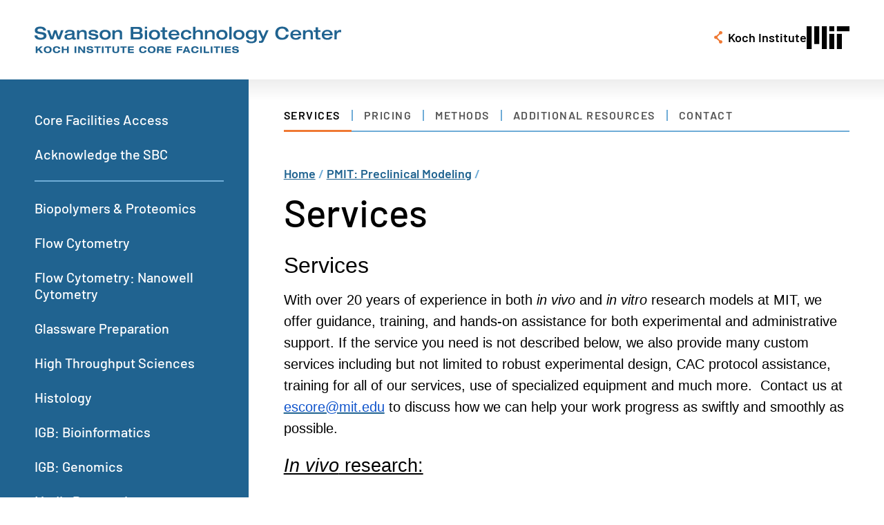

--- FILE ---
content_type: text/html; charset=UTF-8
request_url: https://ki-sbc.mit.edu/preclinical-modeling/services
body_size: 7891
content:

<!DOCTYPE html>
<html lang="en" dir="ltr">
  <head>
    <meta charset="utf-8" />
<script async src="https://www.googletagmanager.com/gtag/js?id=G-VWPLP1J99H"></script>
<script>window.dataLayer = window.dataLayer || [];function gtag(){dataLayer.push(arguments)};gtag("js", new Date());gtag("set", "developer_id.dMDhkMT", true);gtag("config", "G-VWPLP1J99H", {"groups":"default","page_placeholder":"PLACEHOLDER_page_location","allow_ad_personalization_signals":false});</script>
<link rel="canonical" href="https://ki-sbc.mit.edu/preclinical-modeling/services" />
<meta name="generator" content="MIT Magic Site Generator" />
<meta name="rights" content="Copyright (C) 2025 Massachusetts Institute of Technology" />
<link rel="icon" href="/files/sbc/admin/favicon/favicon.ico" />
<link rel="mask-icon" href="/files/sbc/admin/favicon/favicon_gray.svg" />
<link rel="icon" sizes="16x16" href="/files/sbc/admin/favicon/favicon-16x16.png" />
<link rel="icon" sizes="32x32" href="/files/sbc/admin/favicon/favicon-32x32.png" />
<link rel="icon" sizes="192x192" href="/files/sbc/admin/favicon/favicon-192x192.png" />
<link rel="apple-touch-icon" sizes="180x180" href="/files/sbc/admin/favicon/apple-touch-icon.png" />
<meta name="MobileOptimized" content="width" />
<meta name="HandheldFriendly" content="true" />
<meta name="viewport" content="width=device-width, initial-scale=1.0" />

    <title>Services | PMIT: Preclinical Modeling | Swanson Biotechnology Center</title>
    <link rel="stylesheet" media="all" href="/files/sbc/css/css_mDK4FSeHr3bFLXAu4mMNJP9efRkkqMmNI7GdHLF09ig.css?delta=0&amp;language=en&amp;theme=kisbc&amp;include=eJxFjlsKwyAURDdk4ppGvZiQ6wNHCXb1tSmlf2deMF5BTutAMf7LSUhE4U_nElZWmixqCXq-xFznmjQt9-bJj-pwKsS9scNfJetcLp23UYuDPrWKhthQD9rQRoXuf2cfuQ6nJw8JhpNd0nPqDVkIPdE" />
<link rel="stylesheet" media="all" href="/files/sbc/css/css_5QNk-4I8bn8mhPyrVCcPDpE-5pBYfPS6rJMBZVcGA4c.css?delta=1&amp;language=en&amp;theme=kisbc&amp;include=eJxFjlsKwyAURDdk4ppGvZiQ6wNHCXb1tSmlf2deMF5BTutAMf7LSUhE4U_nElZWmixqCXq-xFznmjQt9-bJj-pwKsS9scNfJetcLp23UYuDPrWKhthQD9rQRoXuf2cfuQ6nJw8JhpNd0nPqDVkIPdE" />

        
      </head>
  <body class="preclinical-modeling-services site-sbc path-node node-type-page-premodel">
    <a class="skiplink" id="topofpage" href="#maincontent">Skip to main content</a>
    
    
<!-- container for page content -->
<div class="page-container">

  

  <!-- header -->
  <header class="page-header" role="banner">
    <div class="page-header-inner">

              <!-- left header -->
        <div class="page-header-left">
          <div  id="block-sbclogo" class="block-sbclogo block block-type-html">
  
  
  <div class="block-content">
    <p class="sbclogo"><a href="/" title="SBC home"><img src="/files/sbc/block/logos/sbc_logo_horizontal.svg" alt="Swanson Biotechnology Center - Koch Institute Core Facilities" class="desktop" width="444" height="38" /><img src="/files/sbc/block/logos/sbc_logo_stacked.svg" alt="Swanson Biotechnology Center - Koch Institute Core Facilities" class="mobile" width="146" height="81" /></a></p>
  </div>
</div>

        </div><!-- /.page-header-left -->
      
              <!-- right header -->
        <div class="page-header-right">
          <div  id="block-toollinks" class="block-toollinks block block-type-html">
  
  
  <div class="block-content">
    <ul class="toollinks">
	<li class="ki"><a href="https://ki.mit.edu/" title="Koch Institute home">Koch Institute</a></li>
</ul>

  </div>
</div>
<div  id="block-mitlogo" class="block-mitlogo block block-type-html">
  
  
  <div class="block-content">
    <p class="mitlogo"><a href="https://web.mit.edu/" title="MIT home"><svg version="1.1" xmlns="http://www.w3.org/2000/svg" x="0px" y="0px" viewBox="0 0 1360 720" width="68" style="max-width:100%" role="img"  aria-label="MIT logo">
  <path fill="#000000"
   d="M 720,720 H 880 V 240 H 720 Z M 960,160 h 400 V 0 H 960 Z M 720,0 h 160 v 160 H 720 Z M 480,720 H 640 V 0 H 480 Z M 240,560 H 400 V 0 H 240 Z M 0,720 H 160 V 0 H 0 Z m 960,0 h 160 V 240 H 960 Z" />
</svg></a></p>
  </div>
</div>

        </div><!-- /.page-header-right -->
      
    </div><!-- /.page-header-inner -->
  </header><!-- /.page-header -->


  <!-- mobile navigation -->
  <nav class="nav-mobile" role="navigation" aria-label="mobile navigation">

    <!-- menubar -->
    <div class="mobile-menu-bar">
      <div class="mobile-menu-toggle"><button><span class="icon"></span><span class="text">Menu</span></button></div>
    </div><!-- /.mobile-menu-bar -->

    <!-- mobile menu -->
    <div class="mobile-menu"></div>

  </nav><!-- /.nav-mobile -->


      <!-- messages -->
    <div class="admin-messages admin-element">
        <div  id="block-messages" class="block-d8-messages block block-type-system-messages">
    <div class="block-content">
      <div data-drupal-messages-fallback class="hidden"></div>
    </div>
  </div>

    </div><!-- /.admin-messages -->
  
  <!-- body -->
  <div class="page-body">
    <div class="page-body-inner">

      <!-- left body column -->
      <div class="page-body-left">
        <div class="page-body-left-inner">
          <!-- primary navigation -->
          <nav role="navigation" aria-labelledby="block-primarynav-menu"  id="block-primarynav" class="block-menu-primary block block-menu">
            
  <h2  class="visually-hidden" id="block-primarynav-menu">Primary navigation</h2>
  

    <div class="block-content">
    
<ul class="menu">
  
                
          <li class="menu-item"><a href="/core-access" data-drupal-link-system-path="node/5">Core Facilities Access<span class="arrow"></span></a></li>

    
    
                
          <li class="menu-item"><a href="/acknowledge" data-drupal-link-system-path="node/6">Acknowledge the SBC<span class="arrow"></span></a></li>

    
    
                
          <li class="menu-item separator"></li>

    
    
                
                <li class="menu-item">
        <a href="/biopolymers-proteomics" data-drupal-link-system-path="node/7">Biopolymers &amp; Proteomics<span class="arrow"></span></a>
        
                <ul class="menu menu--level-1">
                    <li class="menu-item">
        <a href="/biopolymers-proteomics/services" data-drupal-link-system-path="node/8">Services</a>
              </li>
                <li class="menu-item">
        <a href="/biopolymers-proteomics/pricing" data-drupal-link-system-path="node/9">Pricing</a>
              </li>
                <li class="menu-item">
        <a href="/biopolymers-proteomics/contact" data-drupal-link-system-path="node/54">Contact</a>
              </li>
        </ul>
  


      </li>

    
    
                
                <li class="menu-item">
        <a href="/flow-cytometry" data-drupal-link-system-path="node/10">Flow Cytometry<span class="arrow"></span></a>
        
                <ul class="menu menu--level-1">
                    <li class="menu-item">
        <a href="/flow-cytometry/services" data-drupal-link-system-path="node/11">Services</a>
              </li>
                <li class="menu-item">
        <a href="/flow-cytometry/pricing" data-drupal-link-system-path="node/12">Pricing</a>
              </li>
                <li class="menu-item">
        <a href="/flow-cytometry/instrumentation" data-drupal-link-system-path="node/52">Instrumentation</a>
              </li>
                <li class="menu-item">
        <a href="/flow-cytometry/additional-resources" data-drupal-link-system-path="node/55">Additional Resources</a>
              </li>
                <li class="menu-item">
        <a href="/flow-cytometry/contact" data-drupal-link-system-path="node/56">Contact</a>
              </li>
        </ul>
  


      </li>

    
    
                
                <li class="menu-item">
        <a href="/nanowell-cytometry" data-drupal-link-system-path="node/13">Flow Cytometry: Nanowell Cytometry<span class="arrow"></span></a>
        
                <ul class="menu menu--level-1">
                    <li class="menu-item">
        <a href="/nanowell-cytometry/services" data-drupal-link-system-path="node/14">Services</a>
              </li>
                <li class="menu-item">
        <a href="/nanowell-cytometry/pricing" data-drupal-link-system-path="node/15">Pricing</a>
              </li>
                <li class="menu-item">
        <a href="/nanowell-cytometry/methods" data-drupal-link-system-path="node/48">Methods</a>
              </li>
                <li class="menu-item">
        <a href="/nanowell-cytometry/instrumentation" data-drupal-link-system-path="node/47">Instrumentation</a>
              </li>
                <li class="menu-item">
        <a href="/nanowell-cytometry/contact" data-drupal-link-system-path="node/50">Contact</a>
              </li>
        </ul>
  


      </li>

    
    
                
                <li class="menu-item">
        <a href="/glassware-preparation" data-drupal-link-system-path="node/16">Glassware Preparation<span class="arrow"></span></a>
        
                <ul class="menu menu--level-1">
                    <li class="menu-item">
        <a href="/glassware-preparation/services" data-drupal-link-system-path="node/17">Services</a>
              </li>
                <li class="menu-item">
        <a href="/glassware-preparation/pricing" data-drupal-link-system-path="node/18">Pricing</a>
              </li>
                <li class="menu-item">
        <a href="/glassware-preparation/methods" data-drupal-link-system-path="node/57">Methods</a>
              </li>
                <li class="menu-item">
        <a href="/glassware-preparation/contact" data-drupal-link-system-path="node/58">Contact</a>
              </li>
        </ul>
  


      </li>

    
    
                
                <li class="menu-item">
        <a href="/high-throughput-sciences" data-drupal-link-system-path="node/19">High Throughput Sciences<span class="arrow"></span></a>
        
                <ul class="menu menu--level-1">
                    <li class="menu-item">
        <a href="/high-throughput-sciences/services" data-drupal-link-system-path="node/20">Services</a>
              </li>
                <li class="menu-item">
        <a href="/high-throughput-sciences/pricing" data-drupal-link-system-path="node/21">Pricing</a>
              </li>
                <li class="menu-item">
        <a href="/high-throughput-sciences/instrumentation" data-drupal-link-system-path="node/59">Instrumentation</a>
              </li>
                <li class="menu-item">
        <a href="/high-throughput-sciences/libraries" data-drupal-link-system-path="node/60">Libraries</a>
              </li>
                <li class="menu-item">
        <a href="/high-throughput-sciences/contact" data-drupal-link-system-path="node/61">Contact</a>
              </li>
        </ul>
  


      </li>

    
    
                
                <li class="menu-item">
        <a href="/histology" data-drupal-link-system-path="node/22">Histology<span class="arrow"></span></a>
        
                <ul class="menu menu--level-1">
                    <li class="menu-item">
        <a href="/histology/services" data-drupal-link-system-path="node/23">Services</a>
              </li>
                <li class="menu-item">
        <a href="/histology/pricing" data-drupal-link-system-path="node/24">Pricing</a>
              </li>
                <li class="menu-item">
        <a href="/histology/methods" data-drupal-link-system-path="node/62">Methods</a>
              </li>
                <li class="menu-item">
        <a href="/histology/additional-resources" data-drupal-link-system-path="node/63">Additional Resources</a>
              </li>
                <li class="menu-item">
        <a href="/histology/contact" data-drupal-link-system-path="node/64">Contact</a>
              </li>
        </ul>
  


      </li>

    
    
                
                <li class="menu-item">
        <a href="/bioinformatics" data-drupal-link-system-path="node/26">IGB: Bioinformatics<span class="arrow"></span></a>
        
                <ul class="menu menu--level-1">
                    <li class="menu-item">
        <a href="/bioinformatics/services" data-drupal-link-system-path="node/27">Services</a>
              </li>
                <li class="menu-item">
        <a href="/bioinformatics/pricing" data-drupal-link-system-path="node/28">Pricing</a>
              </li>
                <li class="menu-item">
        <a href="/bioinformatics/contact" data-drupal-link-system-path="node/66">Contact</a>
              </li>
        </ul>
  


      </li>

    
    
                
                <li class="menu-item">
        <a href="/genomics" data-drupal-link-system-path="node/25">IGB: Genomics<span class="arrow"></span></a>
        
      </li>

    
    
                
                <li class="menu-item">
        <a href="/media-preparation" data-drupal-link-system-path="node/29">Media Preparation<span class="arrow"></span></a>
        
                <ul class="menu menu--level-1">
                    <li class="menu-item">
        <a href="/media-preparation/pricing" data-drupal-link-system-path="node/31">Pricing</a>
              </li>
                <li class="menu-item">
        <a href="/media-preparation/methods" data-drupal-link-system-path="node/67">Methods</a>
              </li>
                <li class="menu-item">
        <a href="/media-preparation/contact" data-drupal-link-system-path="node/68">Contact</a>
              </li>
        </ul>
  


      </li>

    
    
                
                <li class="menu-item">
        <a href="/metabolite-profiling" data-drupal-link-system-path="node/119">Metabolite Profiling<span class="arrow"></span></a>
        
      </li>

    
    
                
                <li class="menu-item">
        <a href="/microscopy" data-drupal-link-system-path="node/32">Microscopy<span class="arrow"></span></a>
        
                <ul class="menu menu--level-1">
                    <li class="menu-item">
        <a href="/microscopy/services" data-drupal-link-system-path="node/33">Services</a>
              </li>
                <li class="menu-item">
        <a href="/microscopy/pricing" data-drupal-link-system-path="node/34">Pricing</a>
              </li>
                <li class="menu-item">
        <a href="/microscopy/methods" data-drupal-link-system-path="node/69">Methods</a>
              </li>
                <li class="menu-item menu-item--expanded">
        <a href="/microscopy/instrumentation" data-drupal-link-system-path="node/70">Instrumentation</a>
                                  <ul class="menu">
                    <li class="menu-item">
        <a href="/microscopy/instrumentation/deltavision-ultimate-focus" data-drupal-link-system-path="node/95">DeltaVision Ultimate Focus Microscope with TIRF Module</a>
              </li>
                <li class="menu-item">
        <a href="/microscopy/instrumentation/deltavision-ultra" data-drupal-link-system-path="node/113">DeltaVision Ultra</a>
              </li>
                <li class="menu-item">
        <a href="/microscopy/instrumentation/omx-super-resolution" data-drupal-link-system-path="node/96">DeltaVision-OMX Super-Resolution Microscope</a>
              </li>
                <li class="menu-item">
        <a href="/microscopy/instrumentation/leica-sp8-spectral" data-drupal-link-system-path="node/97">Leica SP8 Spectral Confocal Microscope</a>
              </li>
                <li class="menu-item">
        <a href="/microscopy/instrumentation/nikon-spinning-disk" data-drupal-link-system-path="node/98">Nikon Spinning-Disk Confocal Microscope with TIRF module</a>
              </li>
                <li class="menu-item">
        <a href="/microscopy/instrumentation/nikon-a1r" data-drupal-link-system-path="node/99">Nikon A1R Ultra-Fast Spectral Scanning Confocal Microscope</a>
              </li>
                <li class="menu-item">
        <a href="/microscopy/instrumentation/olympus-fv1000" data-drupal-link-system-path="node/100">Olympus FV1000 Multiphoton Laser Scanning Confocal Microscope</a>
              </li>
                <li class="menu-item">
        <a href="/microscopy/instrumentation/olympus-fv1200" data-drupal-link-system-path="node/101">Olympus FV1200 Laser Scanning Confocal Microscope</a>
              </li>
                <li class="menu-item">
        <a href="/microscopy/instrumentation/zeiss-microscope" data-drupal-link-system-path="node/102">Zeiss Microscope</a>
              </li>
                <li class="menu-item">
        <a href="/microscopy/instrumentation/arcturus-laser-capture" data-drupal-link-system-path="node/103">Arcturus Laser Capture Microdissection system</a>
              </li>
        </ul>
  
              </li>
                <li class="menu-item">
        <a href="/microscopy/contact" data-drupal-link-system-path="node/71">Contact</a>
              </li>
        </ul>
  


      </li>

    
    
                
                <li class="menu-item">
        <a href="/nanotechnology-materials" data-drupal-link-system-path="node/35">Nanotechnology Materials<span class="arrow"></span></a>
        
                <ul class="menu menu--level-1">
                    <li class="menu-item">
        <a href="/nanotechnology-materials/services" data-drupal-link-system-path="node/36">Services</a>
              </li>
                <li class="menu-item">
        <a href="/nanotechnology-materials/pricing" data-drupal-link-system-path="node/37">Pricing</a>
              </li>
                <li class="menu-item">
        <a href="/nanotechnology-materials/instrumentation" data-drupal-link-system-path="node/72">Instrumentation</a>
              </li>
                <li class="menu-item">
        <a href="/nanotechnology-materials/contact" data-drupal-link-system-path="node/73">Contact</a>
              </li>
        </ul>
  


      </li>

    
    
                
                <li class="menu-item menu-item--active-trail">
        <a href="/preclinical-modeling" data-drupal-link-system-path="node/38">PMIT: Preclinical Modeling<span class="arrow"></span></a>
        
                <ul class="menu menu--level-1">
                    <li class="menu-item menu-item--active-trail">
        <a href="/preclinical-modeling/services" data-drupal-link-system-path="node/39" class="is-active" aria-current="page">Services</a>
              </li>
                <li class="menu-item">
        <a href="/preclinical-modeling/pricing" data-drupal-link-system-path="node/40">Pricing</a>
              </li>
                <li class="menu-item menu-item--expanded">
        <a href="/preclinical-modeling/methods" data-drupal-link-system-path="node/78">Methods</a>
                                  <ul class="menu">
                    <li class="menu-item">
        <a href="/preclinical-modeling/methods/targeting-construct-linearization" data-drupal-link-system-path="node/75">Targeting Construct Linearization</a>
              </li>
                <li class="menu-item">
        <a href="/preclinical-modeling/methods/hot-probes-southerns" data-drupal-link-system-path="node/76">Making Hot Probes For Southerns</a>
              </li>
                <li class="menu-item">
        <a href="/preclinical-modeling/methods/southern-blots-alkaline" data-drupal-link-system-path="node/77">Southern Blots with Alkaline Transfer</a>
              </li>
                <li class="menu-item">
        <a href="/preclinical-modeling/methods/southern-blots-neutral" data-drupal-link-system-path="node/79">Southern Blots with Neutral Transfer</a>
              </li>
                <li class="menu-item">
        <a href="/preclinical-modeling/methods/generating-transgenic-mouse" data-drupal-link-system-path="node/80">Generating a Transgenic Mouse</a>
              </li>
                <li class="menu-item">
        <a href="/preclinical-modeling/methods/preparation-es-cells" data-drupal-link-system-path="node/81">Preparing ES cells for Blastocyst Injection</a>
              </li>
                <li class="menu-item">
        <a href="/preclinical-modeling/methods/primary-MEFs" data-drupal-link-system-path="node/82">Isolating and Culturing MEFs or Feeders</a>
              </li>
                <li class="menu-item">
        <a href="/preclinical-modeling/methods/blastocyst-harvest" data-drupal-link-system-path="node/83">Blastocyst Harvest and Culture</a>
              </li>
                <li class="menu-item">
        <a href="/preclinical-modeling/karyotyping-cell-line" data-drupal-link-system-path="node/84">Karyotyping a Cell Line</a>
              </li>
                <li class="menu-item">
        <a href="/preclinical-modeling/methods/mouse-models-101" data-drupal-link-system-path="node/86">Mouse Models 101</a>
              </li>
                <li class="menu-item">
        <a href="/preclinical-modeling/methods/knockins-knockouts" data-drupal-link-system-path="node/87">Knockins and Knockouts</a>
              </li>
                <li class="menu-item">
        <a href="/preclinical-modeling/methods/generation-mice" data-drupal-link-system-path="node/88">Generation of Chimera Details</a>
              </li>
        </ul>
  
              </li>
                <li class="menu-item">
        <a href="/preclinical-modeling/additional-resources" data-drupal-link-system-path="node/85">Additional Resources</a>
              </li>
                <li class="menu-item">
        <a href="/preclinical-modeling/contact" data-drupal-link-system-path="node/74">Contact</a>
              </li>
        </ul>
  


      </li>

    
    
                
                <li class="menu-item">
        <a href="/preclinical-imaging-testing" data-drupal-link-system-path="node/41">PMIT: Preclinical Imaging &amp; Testing<span class="arrow"></span></a>
        
                <ul class="menu menu--level-1">
                    <li class="menu-item">
        <a href="/preclinical-imaging-testing/services" data-drupal-link-system-path="node/42">Services</a>
              </li>
                <li class="menu-item">
        <a href="/preclinical-imaging-testing/pricing" data-drupal-link-system-path="node/43">Pricing</a>
              </li>
                <li class="menu-item">
        <a href="/preclinical-imaging-testing/contact" data-drupal-link-system-path="node/90">Contact</a>
              </li>
        </ul>
  


      </li>

    
    
                
                <li class="menu-item">
        <a href="/zebrafish" data-drupal-link-system-path="node/44">Zebrafish<span class="arrow"></span></a>
        
                <ul class="menu menu--level-1">
                    <li class="menu-item">
        <a href="/zebrafish/services" data-drupal-link-system-path="node/45">Services</a>
              </li>
                <li class="menu-item">
        <a href="/zebrafish/pricing" data-drupal-link-system-path="node/46">Pricing</a>
              </li>
                <li class="menu-item">
        <a href="/zebrafish/additional-resources" data-drupal-link-system-path="node/92">Additional Resources</a>
              </li>
                <li class="menu-item">
        <a href="/zebrafish/contact" data-drupal-link-system-path="node/93">Contact</a>
              </li>
        </ul>
  


      </li>

    
  </ul>

  </div>
</nav>

        </div><!-- /.page-body-left-inner -->
      </div><!-- /.page-body-left -->


      

      <!-- right body column -->
      <div class="page-body-right">
        <div class="page-body-right-inner">

                    
                      <!-- secondary navigation -->
            <div class="nav-secondary">
              <nav role="navigation" aria-labelledby="block-nav2-premodel-menu"  id="block-nav2-premodel" class="block-menu-secondary block block-menu">
            
  <h2  class="visually-hidden" id="block-nav2-premodel-menu">Secondary Nav - Preclinical Modeling</h2>
  

    <div class="block-content">
    
                <ul class="menu menu--level-1">
                    <li class="menu-item menu-item--active-trail">
        <a href="/preclinical-modeling/services" data-drupal-link-system-path="node/39" class="is-active" aria-current="page">Services</a>
              </li>
                <li class="menu-item">
        <a href="/preclinical-modeling/pricing" data-drupal-link-system-path="node/40">Pricing</a>
              </li>
                <li class="menu-item menu-item--collapsed">
        <a href="/preclinical-modeling/methods" data-drupal-link-system-path="node/78">Methods</a>
              </li>
                <li class="menu-item">
        <a href="/preclinical-modeling/additional-resources" data-drupal-link-system-path="node/85">Additional Resources</a>
              </li>
                <li class="menu-item">
        <a href="/preclinical-modeling/contact" data-drupal-link-system-path="node/74">Contact</a>
              </li>
        </ul>
  


  </div>
</nav>

            </div><!-- /.nav-secondary -->
          
                      <!-- breadcrumbs -->
            <div class="nav-breadcrumbs">
              <div id="block-breadcrumbs" class="block-breadcrumbs block block-system block-system-breadcrumb-block">
  
    
        <nav class="breadcrumb" role="navigation" aria-labelledby="system-breadcrumb">
    <h2 id="system-breadcrumb" class="visually-hidden">Breadcrumb</h2>
    <ol>
          <li>
                  <a href="/">Home</a>
              </li>
          <li>
                  <a href="/preclinical-modeling">PMIT: Preclinical Modeling</a>
              </li>
        </ol>
  </nav>

  </div>

            </div><!-- /.nav-breadcrumbs -->
          
          <!-- page content -->
          <main class="main-content" id="maincontent" role="main">
                <h1 class="pagetitle">Services</h1>




<article  class="node node-page-premodel">
  
        

  <p class="MsoNormal" style="margin-top:24.0pt;margin-right:0in;margin-bottom:
6.0pt;margin-left:0in;mso-outline-level:1"><span style="font-size:24.0pt;
font-family:&quot;Arial&quot;,sans-serif;mso-fareast-font-family:&quot;Times New Roman&quot;;
color:black;mso-font-kerning:18.0pt">Services</span><b><span style="font-size:
24.0pt;font-family:&quot;Times New Roman&quot;,serif;mso-fareast-font-family:&quot;Times New Roman&quot;;
mso-font-kerning:18.0pt"><o:p></o:p></span></b></p>

<p class="MsoNormal" style="margin-top:12.0pt;margin-right:0in;margin-bottom:
12.0pt;margin-left:0in"><span style="font-family:&quot;Arial&quot;,sans-serif;mso-fareast-font-family:
&quot;Times New Roman&quot;;color:black">With over 20 years of experience in both <i>in vivo</i> and <i>in vitro</i> research models at MIT, we offer guidance, training, and hands-on assistance for both experimental and administrative support. If the service you need is not described below, we also provide many custom services including but not limited to robust experimental design, CAC protocol assistance, training for all of our services, use of specialized equipment and much more.&nbsp; Contact us at </span><a href="mailto:escore@mit.edu"><span style="font-family:&quot;Arial&quot;,sans-serif;
mso-fareast-font-family:&quot;Times New Roman&quot;;color:#1155CC">escore@mit.edu</span></a><span style="font-family:&quot;Arial&quot;,sans-serif;mso-fareast-font-family:&quot;Times New Roman&quot;;
color:black"> to discuss how we can help your work progress as swiftly and smoothly as possible.</span><span style="font-family:&quot;Times New Roman&quot;,serif;
mso-fareast-font-family:&quot;Times New Roman&quot;"><o:p></o:p></span></p>

<p class="MsoNormal" style="margin-top:.25in;margin-right:0in;margin-bottom:4.0pt;
margin-left:0in;mso-outline-level:2"><i><u><span style="font-size:20.0pt;
font-family:&quot;Arial&quot;,sans-serif;mso-fareast-font-family:&quot;Times New Roman&quot;;
color:black">In vivo</span></u></i><u><span style="font-size:20.0pt;font-family:
&quot;Arial&quot;,sans-serif;mso-fareast-font-family:&quot;Times New Roman&quot;;color:black"> research:</span></u><b><span style="font-size:18.0pt;font-family:&quot;Times New Roman&quot;,serif;
mso-fareast-font-family:&quot;Times New Roman&quot;"><o:p></o:p></span></b></p>

<p class="MsoNormal" style="margin-top:.25in;margin-right:0in;margin-bottom:4.0pt;
margin-left:0in;mso-outline-level:2"><span style="font-size:18.0pt;font-family:
&quot;Arial&quot;,sans-serif;mso-fareast-font-family:&quot;Times New Roman&quot;;color:black">Genetically Engineered Mouse Models of Disease (GEMMs)</span><b><span style="font-size:
18.0pt;font-family:&quot;Times New Roman&quot;,serif;mso-fareast-font-family:&quot;Times New Roman&quot;"><o:p></o:p></span></b></p>

<p class="MsoNormal" style="margin-top:12.0pt;margin-right:0in;margin-bottom:
12.0pt;margin-left:0in"><span style="font-family:&quot;Arial&quot;,sans-serif;mso-fareast-font-family:
&quot;Times New Roman&quot;;color:black">Using CRISPR and/or Gene Targeting, we will work with you to design and generate novel strains of mice tailored for your experiments. Together with DCM's transgenics core who performs the microinjections, we have produced over 500 new strains containing:</span><span style="font-family:&quot;Times New Roman&quot;,serif;mso-fareast-font-family:&quot;Times New Roman&quot;"><o:p></o:p></span></p>

<ul style="margin-top:0in" type="disc">
	<li class="MsoNormal" style="color:black;margin-top:12.0pt;mso-list:l0 level1 lfo1;
     tab-stops:list .5in;vertical-align:baseline"><span style="font-family:
     &quot;Arial&quot;,sans-serif;mso-fareast-font-family:&quot;Times New Roman&quot;">point mutations, knockouts, knockins, and tags<o:p></o:p></span></li>
	<li class="MsoNormal" style="color:black;mso-list:l0 level1 lfo1;tab-stops:list .5in;
     vertical-align:baseline"><span style="font-family:&quot;Arial&quot;,sans-serif;
     mso-fareast-font-family:&quot;Times New Roman&quot;">conditional knockouts or knockins<o:p></o:p></span></li>
	<li class="MsoNormal" style="color:black;margin-bottom:12.0pt;mso-list:l0 level1 lfo1;
     tab-stops:list .5in;vertical-align:baseline"><span style="font-family:
     &quot;Arial&quot;,sans-serif;mso-fareast-font-family:&quot;Times New Roman&quot;">novel FLEX alleles<o:p></o:p></span></li>
</ul>

<p class="MsoNormal" style="margin-top:12.0pt;margin-right:0in;margin-bottom:
12.0pt;margin-left:0in"><span style="font-family:&quot;Arial&quot;,sans-serif;mso-fareast-font-family:
&quot;Times New Roman&quot;;color:black">Many labs currently design and order reagents for CRISPR editing of mouse zygotes, and we then schedule the microinjection with DCM, prepare the microinjection cocktail at our RNase-free station, and hand-deliver it to the microinjectionist.</span><span style="font-family:&quot;Times New Roman&quot;,serif;
mso-fareast-font-family:&quot;Times New Roman&quot;"><o:p></o:p></span></p>

<p class="MsoNormal" style="margin-top:.25in;margin-right:0in;margin-bottom:4.0pt;
margin-left:0in;mso-outline-level:2"><span style="font-size:18.0pt;font-family:
&quot;Arial&quot;,sans-serif;mso-fareast-font-family:&quot;Times New Roman&quot;;color:black">Mouse colony expansion, strain phenotyping, and embryo analysis</span><b><span style="font-size:18.0pt;font-family:&quot;Times New Roman&quot;,serif;mso-fareast-font-family:
&quot;Times New Roman&quot;"><o:p></o:p></span></b></p>

<p class="MsoNormal"><span style="font-family:&quot;Times New Roman&quot;,serif;mso-fareast-font-family:
&quot;Times New Roman&quot;"><o:p>&nbsp;</o:p></span></p>

<p class="MsoNormal"><span style="font-family:&quot;Arial&quot;,sans-serif;mso-fareast-font-family:
&quot;Times New Roman&quot;;mso-bidi-font-weight:bold">We are deeply committed to the<b> reduction</b></span><span style="font-family:&quot;Arial&quot;,sans-serif;mso-fareast-font-family:
&quot;Times New Roman&quot;">, <b>refinement</b>, and <b>replacement</b> of animal use in research, testing, and teaching. Towards this goal, we offer many services to optimize your mouse colony and mouse experiments.<o:p></o:p></span></p>

<p class="MsoNormal"><span style="font-family:&quot;Arial&quot;,sans-serif;mso-fareast-font-family:
&quot;Times New Roman&quot;"><o:p>&nbsp;</o:p></span></p>

<p class="MsoNormal"><span style="font-family:&quot;Arial&quot;,sans-serif;mso-fareast-font-family:
&quot;Times New Roman&quot;;color:black">Our CAC Service protocol includes the breeding and limited analysis of any mouse strain approved under another lab’s protocol, so we can efficiently expand your colony for distribution to another MIT lab or in preparation for your upcoming study.&nbsp;</span><span style="font-family:
&quot;Times New Roman&quot;,serif;mso-fareast-font-family:&quot;Times New Roman&quot;"><o:p></o:p></span></p>

<p class="MsoNormal"><span style="font-family:&quot;Times New Roman&quot;,serif;mso-fareast-font-family:
&quot;Times New Roman&quot;"><o:p>&nbsp;</o:p></span></p>

<p class="MsoNormal"><span style="font-family:&quot;Arial&quot;,sans-serif;mso-fareast-font-family:
&quot;Times New Roman&quot;;color:black">We maintain C57BL/6J mice (JAX </span><a href="https://www.jax.org/strain/000664"><span style="font-family:&quot;Arial&quot;,sans-serif;
mso-fareast-font-family:&quot;Times New Roman&quot;;color:#1155CC">000664</span></a><span style="font-family:&quot;Arial&quot;,sans-serif;mso-fareast-font-family:&quot;Times New Roman&quot;;
color:black">) in the super-clean, barrier facility for quick transfer to any animal facility on the MIT campus. We are happy to build up this colony if you need a large number of them or of another mouse strain.&nbsp; Just let us know so that we can plan ahead.</span><span style="font-family:&quot;Times New Roman&quot;,serif;
mso-fareast-font-family:&quot;Times New Roman&quot;"><o:p></o:p></span></p>

<p class="MsoNormal" style="margin-top:.25in;margin-right:0in;margin-bottom:4.0pt;
margin-left:0in;mso-outline-level:2"><span style="font-family:&quot;Arial&quot;,sans-serif;
mso-fareast-font-family:&quot;Times New Roman&quot;;color:black">Other services such as drug dosing, post-surgical monitoring, collection of tissues for isolation of cells for FACS or histological analysis, etc. are available through the KI Preclinical Imaging &amp; Testing Core, please contact Aurora at </span><a href="mailto:aaburds@mit.edu"><span style="font-family:&quot;Arial&quot;,sans-serif;
mso-fareast-font-family:&quot;Times New Roman&quot;;color:#1155CC">aaburds@mit.edu</span></a><span style="font-family:&quot;Arial&quot;,sans-serif;mso-fareast-font-family:&quot;Times New Roman&quot;;
color:black">.</span><b><span style="font-size:18.0pt;font-family:&quot;Times New Roman&quot;,serif;
mso-fareast-font-family:&quot;Times New Roman&quot;"><o:p></o:p></span></b></p>

<p class="MsoNormal"><span style="font-family:&quot;Times New Roman&quot;,serif;mso-fareast-font-family:
&quot;Times New Roman&quot;"><o:p>&nbsp;</o:p></span></p>

<p class="MsoNormal"><i><u><span style="font-size:20.0pt;font-family:&quot;Arial&quot;,sans-serif;
mso-fareast-font-family:&quot;Times New Roman&quot;;color:black">In vitro</span></u></i><u><span style="font-size:20.0pt;font-family:&quot;Arial&quot;,sans-serif;mso-fareast-font-family:
&quot;Times New Roman&quot;;color:black"> research:</span></u><span style="font-size:
20.0pt;font-family:&quot;Arial&quot;,sans-serif;mso-fareast-font-family:&quot;Times New Roman&quot;;
color:black">&nbsp;</span><span style="font-family:&quot;Times New Roman&quot;,serif;
mso-fareast-font-family:&quot;Times New Roman&quot;"><o:p></o:p></span></p>

<p class="MsoNormal" style="margin-top:.25in;margin-right:0in;margin-bottom:4.0pt;
margin-left:0in;mso-outline-level:2"><span style="font-size:18.0pt;font-family:
&quot;Arial&quot;,sans-serif;mso-fareast-font-family:&quot;Times New Roman&quot;;color:black">Specialized Cell Culture</span><b><span style="font-size:18.0pt;font-family:&quot;Times New Roman&quot;,serif;
mso-fareast-font-family:&quot;Times New Roman&quot;"><o:p></o:p></span></b></p>

<ul style="margin-top:0in" type="disc">
	<li class="MsoNormal" style="color:black;margin-top:12.0pt;mso-list:l1 level1 lfo2;
     tab-stops:list .5in;vertical-align:baseline"><span style="font-family:
     &quot;Arial&quot;,sans-serif;mso-fareast-font-family:&quot;Times New Roman&quot;">Provide mycoplasma-free cell lines from our KI Cell Line Repository&nbsp;<o:p></o:p></span></li>
	<li class="MsoNormal" style="color:black;mso-list:l1 level1 lfo2;tab-stops:list .5in;
     vertical-align:baseline"><span style="font-family:&quot;Arial&quot;,sans-serif;
     mso-fareast-font-family:&quot;Times New Roman&quot;">Isolate primary mouse tissue such as tumors, blastocysts, or hepatocytes<o:p></o:p></span></li>
	<li class="MsoNormal" style="color:black;mso-list:l1 level1 lfo2;tab-stops:list .5in;
     vertical-align:baseline"><span style="font-family:&quot;Arial&quot;,sans-serif;
     mso-fareast-font-family:&quot;Times New Roman&quot;">Optimize and prepare cells for injection into animals<o:p></o:p></span></li>
	<li class="MsoNormal" style="color:black;mso-list:l1 level1 lfo2;tab-stops:list .5in;
     vertical-align:baseline"><span style="font-family:&quot;Arial&quot;,sans-serif;
     mso-fareast-font-family:&quot;Times New Roman&quot;">Transfect cell lines of your choice to express proteins as needed<o:p></o:p></span></li>
	<li class="MsoNormal" style="color:black;mso-list:l1 level1 lfo2;tab-stops:list .5in;
     vertical-align:baseline"><span style="font-family:&quot;Arial&quot;,sans-serif;
     mso-fareast-font-family:&quot;Times New Roman&quot;">Perform directed differentiation of mouse ES cells<o:p></o:p></span></li>
	<li class="MsoNormal" style="color:black;margin-bottom:12.0pt;mso-list:l1 level1 lfo2;
     tab-stops:list .5in;vertical-align:baseline"><span style="font-family:
     &quot;Arial&quot;,sans-serif;mso-fareast-font-family:&quot;Times New Roman&quot;">Guide you as you choose cell lines for your experiment.<o:p></o:p></span></li>
</ul>

<p class="MsoNormal" style="margin-top:.25in;margin-right:0in;margin-bottom:4.0pt;
margin-left:0in;mso-outline-level:2"><span style="font-size:18.0pt;font-family:
&quot;Arial&quot;,sans-serif;mso-fareast-font-family:&quot;Times New Roman&quot;;color:black">Quality Control for Cells</span><b><span style="font-size:18.0pt;font-family:&quot;Times New Roman&quot;,serif;
mso-fareast-font-family:&quot;Times New Roman&quot;"><o:p></o:p></span></b></p>

<ul style="margin-top:0in" type="disc">
	<li class="MsoNormal" style="color:black;margin-top:12.0pt;mso-list:l3 level1 lfo3;
     tab-stops:list .5in;vertical-align:baseline"><span style="font-family:
     &quot;Arial&quot;,sans-serif;mso-fareast-font-family:&quot;Times New Roman&quot;">Weekly Mycoplasma Testing&nbsp;<o:p></o:p></span></li>
	<li class="MsoNormal" style="color:black;mso-list:l3 level1 lfo3;tab-stops:list .5in;
     vertical-align:baseline"><span style="font-family:&quot;Arial&quot;,sans-serif;
     mso-fareast-font-family:&quot;Times New Roman&quot;">Bulk discount- Cell Line Authentication STR Analysis at ATCC&nbsp;<o:p></o:p></span></li>
	<li class="MsoNormal" style="color:black;mso-list:l3 level1 lfo3;tab-stops:list .5in;
     vertical-align:baseline"><span style="font-family:&quot;Arial&quot;,sans-serif;
     mso-fareast-font-family:&quot;Times New Roman&quot;">IMPACT Testing- required by CAC for use in animals&nbsp;<o:p></o:p></span></li>
	<li class="MsoNormal" style="color:black;margin-bottom:12.0pt;mso-list:l3 level1 lfo3;
     tab-stops:list .5in;vertical-align:baseline"><span style="font-family:
     &quot;Arial&quot;,sans-serif;mso-fareast-font-family:&quot;Times New Roman&quot;">Karyotyping through Cell Line Genetics<o:p></o:p></span></li>
</ul>

<p class="MsoNormal" style="margin-top:.25in;margin-right:0in;margin-bottom:4.0pt;
margin-left:0in;mso-outline-level:2"><span style="font-size:18.0pt;font-family:
&quot;Arial&quot;,sans-serif;mso-fareast-font-family:&quot;Times New Roman&quot;;color:black">Equipment Rental</span><b><span style="font-size:18.0pt;font-family:&quot;Times New Roman&quot;,serif;
mso-fareast-font-family:&quot;Times New Roman&quot;"><o:p></o:p></span></b></p>

<ul style="margin-top:0in" type="disc">
	<li class="MsoNormal" style="color:black;mso-list:l2 level1 lfo4;tab-stops:list .5in;
     vertical-align:baseline"><span style="font-family:&quot;Arial&quot;,sans-serif;
     mso-fareast-font-family:&quot;Times New Roman&quot;">Amaxa Nucleofector&nbsp;<o:p></o:p></span></li>
	<li class="MsoNormal" style="color:black;mso-list:l2 level1 lfo4;tab-stops:list .5in;
     vertical-align:baseline"><span style="font-family:&quot;Arial&quot;,sans-serif;
     mso-fareast-font-family:&quot;Times New Roman&quot;">GenePulser Electroporator<o:p></o:p></span></li>
	<li class="MsoNormal" style="color:black;mso-list:l2 level1 lfo4;tab-stops:list .5in;
     vertical-align:baseline"><span style="font-family:&quot;Arial&quot;,sans-serif;
     mso-fareast-font-family:&quot;Times New Roman&quot;">NanoView Spectrometer - requires just 2uL for each measurement<o:p></o:p></span></li>
</ul>

<p class="MsoNormal" style="margin-bottom:12.0pt"><br style="mso-special-character:
line-break" />
<span style="font-family:&quot;Times New Roman&quot;,serif;
mso-fareast-font-family:&quot;Times New Roman&quot;"><!--[if !supportLineBreakNewLine]--><br style="mso-special-character:line-break" />
<!--[endif]--><o:p></o:p></span></p>




</article><!-- /.node -->


          </main><!-- /.main-content -->

        </div><!-- /.page-body-right-inner -->
      </div><!-- /.page-body-right -->

    </div><!-- /.page-body-inner -->
  </div><!-- /.page-body -->


  <!-- footer -->
  <footer class="page-footer" role="contentinfo">
    <div class="page-footer-inner">

      <div  id="block-kilogo" class="block-kilogo block block-type-html">
  
  
  <div class="block-content">
    <p class="kilogo"><a href="https://ki.mit.edu/" title="Koch Institute home"><img src="/files/sbc/block/logos/ki_logo_horizontal.svg" alt="Koch Institute for Integrative Cancer Research at MIT" class="desktop" width="384" height="39" /><img src="/files/sbc/block/logos/ki_logo_stacked.svg" alt="Koch Institute for Integrative Cancer Research at MIT" class="mobile" width="204" height="38" /></a></p>
  </div>
</div>
<div  id="block-address" class="block-address block block-type-html">
  
  
  <div class="block-content">
    <p class="sbcaddress"><b><a href="/" title="SBC home">Swanson Biotechnology Center</a></b><br />
<b><a href="https://ki.mit.edu/" title="Koch Institute home">Koch Institute for Integrative Cancer Research</a></b><br />
<b><a href="https://web.mit.edu/" title="MIT home">Massachusetts Institute of Technology</a></b><br />
500 Main Street, Building 76<br />
Cambridge, MA 02139-4307<br />
617-253-6403</p>

  </div>
</div>
<div  id="block-footerlinks" class="block-footerlinks block block-type-html">
  
  
  <div class="block-content">
    <ul class="footerlinks">
	<li class="acknowledge"><a href="/acknowledge">Acknowledge the SBC</a></li>
	<li class="accessibility"><a href="https://accessibility.mit.edu/">Accessibility</a></li>
</ul>

  </div>
</div>
<div  id="block-copyright" class="block-copyright block block-type-html">
  
  
  <div class="block-content">
    <p class="copyright">© <span class="year">2025</span> Koch Institute for Integrative Cancer Research</p>

  </div>
</div>


    </div><!-- /.page-footer-inner -->
  </footer><!-- /.page-footer -->

</div><!-- /.page-container -->


    
    <script type="application/json" data-drupal-selector="drupal-settings-json">{"path":{"baseUrl":"\/","pathPrefix":"","currentPath":"node\/39","currentPathIsAdmin":false,"isFront":false,"currentLanguage":"en"},"pluralDelimiter":"\u0003","suppressDeprecationErrors":true,"ckeditorheight":{"offset":1,"line_height":1.5,"unit":"em","disable_autogrow":false},"google_analytics":{"account":"G-VWPLP1J99H","trackOutbound":true,"trackMailto":true,"trackTel":true,"trackDownload":true,"trackDownloadExtensions":"7z|aac|arc|arj|asf|asx|avi|bin|csv|doc(x|m)?|dot(x|m)?|exe|flv|gif|gz|gzip|hqx|jar|jpe?g|js|mp(2|3|4|e?g)|mov(ie)?|msi|msp|pdf|phps|png|ppt(x|m)?|pot(x|m)?|pps(x|m)?|ppam|sld(x|m)?|thmx|qtm?|ra(m|r)?|sea|sit|tar|tgz|torrent|txt|wav|wma|wmv|wpd|xls(x|m|b)?|xlt(x|m)|xlam|xml|z|zip"},"user":{"uid":0,"permissionsHash":"050968822a510bd340a5d0db3c3ae488fe01f962890ba249e6ac8467c4e22c50"}}</script>
<script src="/files/sbc/js/js_qlhl6TgSviBosC4mvLnqeovS6vNbqZ5QQ0SvkKNxGHY.js?scope=footer&amp;delta=0&amp;language=en&amp;theme=kisbc&amp;include=eJxdyEEKwDAIBMAPNfikskqQNEs8KIT8vj13juMRzn5jgaeGpfgvrjmkoOyJ3bJgMxbPt6kmzlCwPfkC-sAb4Q"></script>

  </body>
</html>


--- FILE ---
content_type: text/css
request_url: https://ki-sbc.mit.edu/files/sbc/css/css_5QNk-4I8bn8mhPyrVCcPDpE-5pBYfPS6rJMBZVcGA4c.css?delta=1&language=en&theme=kisbc&include=eJxFjlsKwyAURDdk4ppGvZiQ6wNHCXb1tSmlf2deMF5BTutAMf7LSUhE4U_nElZWmixqCXq-xFznmjQt9-bJj-pwKsS9scNfJetcLp23UYuDPrWKhthQD9rQRoXuf2cfuQ6nJw8JhpNd0nPqDVkIPdE
body_size: 10517
content:
/* @license MIT https://github.com/necolas/normalize.css/blob/3.0.3/LICENSE.md */
html{font-family:sans-serif;-ms-text-size-adjust:100%;-webkit-text-size-adjust:100%;}body{margin:0;}article,aside,details,figcaption,figure,footer,header,hgroup,main,menu,nav,section,summary{display:block;}audio,canvas,progress,video{display:inline-block;vertical-align:baseline;}audio:not([controls]){display:none;height:0;}[hidden],template{display:none;}a{background-color:transparent;}a:active,a:hover{outline:0;}abbr[title]{border-bottom:1px dotted;}b,strong{font-weight:bold;}dfn{font-style:italic;}h1{font-size:2em;margin:0.67em 0;}mark{background:#ff0;color:#000;}small{font-size:80%;}sub,sup{font-size:75%;line-height:0;position:relative;vertical-align:baseline;}sup{top:-0.5em;}sub{bottom:-0.25em;}img{border:0;}svg:not(:root){overflow:hidden;}figure{margin:1em 40px;}hr{box-sizing:content-box;height:0;}pre{overflow:auto;}code,kbd,pre,samp{font-family:monospace,monospace;font-size:1em;}button,input,optgroup,select,textarea{color:inherit;font:inherit;margin:0;}button{overflow:visible;}button,select{text-transform:none;}button,html input[type="button"],input[type="reset"],input[type="submit"]{-webkit-appearance:button;cursor:pointer;}button[disabled],html input[disabled]{cursor:default;}button::-moz-focus-inner,input::-moz-focus-inner{border:0;padding:0;}input{line-height:normal;}input[type="checkbox"],input[type="radio"]{box-sizing:border-box;padding:0;}input[type="number"]::-webkit-inner-spin-button,input[type="number"]::-webkit-outer-spin-button{height:auto;}input[type="search"]{-webkit-appearance:textfield;box-sizing:content-box;}input[type="search"]::-webkit-search-cancel-button,input[type="search"]::-webkit-search-decoration{-webkit-appearance:none;}fieldset{border:1px solid #c0c0c0;margin:0 2px;padding:0.35em 0.625em 0.75em;}legend{border:0;padding:0;}textarea{overflow:auto;}optgroup{font-weight:bold;}table{border-collapse:collapse;border-spacing:0;}td,th{padding:0;}
@media (min--moz-device-pixel-ratio:0){summary{display:list-item;}}
/* @license GPL-2.0-or-later https://www.drupal.org/licensing/faq */
.action-links{margin:1em 0;padding:0;list-style:none;}[dir="rtl"] .action-links{margin-right:0;}.action-links li{display:inline-block;margin:0 0.3em;}.action-links li:first-child{margin-left:0;}[dir="rtl"] .action-links li:first-child{margin-right:0;margin-left:0.3em;}.button-action{display:inline-block;padding:0.2em 0.5em 0.3em;text-decoration:none;line-height:160%;}.button-action::before{margin-left:-0.1em;padding-right:0.2em;content:"+";font-weight:900;}[dir="rtl"] .button-action::before{margin-right:-0.1em;margin-left:0;padding-right:0;padding-left:0.2em;}
.button,.image-button{margin-right:1em;margin-left:1em;}.button:first-child,.image-button:first-child{margin-right:0;margin-left:0;}
.collapse-processed > summary{padding-right:0.5em;padding-left:0.5em;}.collapse-processed > summary::before{float:left;width:1em;height:1em;content:"";background:url(/themes/contrib/classy/images/misc/menu-expanded.png) 0 100% no-repeat;}[dir="rtl"] .collapse-processed > summary::before{float:right;background-position:100% 100%;}.collapse-processed:not([open]) > summary::before{-ms-transform:rotate(-90deg);-webkit-transform:rotate(-90deg);transform:rotate(-90deg);background-position:25% 35%;}[dir="rtl"] .collapse-processed:not([open]) > summary::before{-ms-transform:rotate(90deg);-webkit-transform:rotate(90deg);transform:rotate(90deg);background-position:75% 35%;}
.container-inline label::after,.container-inline .label::after{content:":";}.form-type-radios .container-inline label::after,.form-type-checkboxes .container-inline label::after{content:"";}.form-type-radios .container-inline .form-type-radio,.form-type-checkboxes .container-inline .form-type-checkbox{margin:0 1em;}.container-inline .form-actions,.container-inline.form-actions{margin-top:0;margin-bottom:0;}
details{margin-top:1em;margin-bottom:1em;border:1px solid #ccc;}details > .details-wrapper{padding:0.5em 1.5em;}summary{padding:0.2em 0.5em;cursor:pointer;}
.exposed-filters .filters{float:left;margin-right:1em;}[dir="rtl"] .exposed-filters .filters{float:right;margin-right:0;margin-left:1em;}.exposed-filters .form-item{margin:0 0 0.1em 0;padding:0;}.exposed-filters .form-item label{float:left;width:10em;font-weight:normal;}[dir="rtl"] .exposed-filters .form-item label{float:right;}.exposed-filters .form-select{width:14em;}.exposed-filters .current-filters{margin-bottom:1em;}.exposed-filters .current-filters .placeholder{font-weight:bold;font-style:normal;}.exposed-filters .additional-filters{float:left;margin-right:1em;}[dir="rtl"] .exposed-filters .additional-filters{float:right;margin-right:0;margin-left:1em;}
.field__label{font-weight:bold;}.field--label-inline .field__label,.field--label-inline .field__items{float:left;}.field--label-inline .field__label,.field--label-inline > .field__item,.field--label-inline .field__items{padding-right:0.5em;}[dir="rtl"] .field--label-inline .field__label,[dir="rtl"] .field--label-inline .field__items{padding-right:0;padding-left:0.5em;}.field--label-inline .field__label::after{content:":";}
form .field-multiple-table{margin:0;}form .field-multiple-table .field-multiple-drag{width:30px;padding-right:0;}[dir="rtl"] form .field-multiple-table .field-multiple-drag{padding-left:0;}form .field-multiple-table .field-multiple-drag .tabledrag-handle{padding-right:0.5em;}[dir="rtl"] form .field-multiple-table .field-multiple-drag .tabledrag-handle{padding-right:0;padding-left:0.5em;}form .field-add-more-submit{margin:0.5em 0 0;}.form-item,.form-actions{margin-top:1em;margin-bottom:1em;}tr.odd .form-item,tr.even .form-item{margin-top:0;margin-bottom:0;}.form-composite > .fieldset-wrapper > .description,.form-item .description{font-size:0.85em;}label.option{display:inline;font-weight:normal;}.form-composite > legend,.label{display:inline;margin:0;padding:0;font-size:inherit;font-weight:bold;}.form-checkboxes .form-item,.form-radios .form-item{margin-top:0.4em;margin-bottom:0.4em;}.form-type-radio .description,.form-type-checkbox .description{margin-left:2.4em;}[dir="rtl"] .form-type-radio .description,[dir="rtl"] .form-type-checkbox .description{margin-right:2.4em;margin-left:0;}.marker{color:#e00;}.form-required::after{display:inline-block;width:6px;height:6px;margin:0 0.3em;content:"";vertical-align:super;background-image:url(/themes/contrib/classy/images/icons/ee0000/required.svg);background-repeat:no-repeat;background-size:6px 6px;}abbr.tabledrag-changed,abbr.ajax-changed{border-bottom:none;}.form-item input.error,.form-item textarea.error,.form-item select.error{border:2px solid red;}.form-item--error-message::before{display:inline-block;width:14px;height:14px;content:"";vertical-align:sub;background:url(/themes/contrib/classy/images/icons/e32700/error.svg) no-repeat;background-size:contain;}
.icon-help{padding:1px 0 1px 20px;background:url(/themes/contrib/classy/images/misc/help.png) 0 50% no-repeat;}[dir="rtl"] .icon-help{padding:1px 20px 1px 0;background-position:100% 50%;}.feed-icon{display:block;overflow:hidden;width:16px;height:16px;text-indent:-9999px;background:url(/themes/contrib/classy/images/misc/feed.svg) no-repeat;}
.form--inline .form-item{float:left;margin-right:0.5em;}[dir="rtl"] .form--inline .form-item{float:right;margin-right:0;margin-left:0.5em;}[dir="rtl"] .views-filterable-options-controls .form-item{margin-right:2%;}.form--inline .form-item-separator{margin-top:2.3em;margin-right:1em;margin-left:0.5em;}[dir="rtl"] .form--inline .form-item-separator{margin-right:0.5em;margin-left:1em;}.form--inline .form-actions{clear:left;}[dir="rtl"] .form--inline .form-actions{clear:right;}
.item-list .title{font-weight:bold;}.item-list ul{margin:0 0 0.75em 0;padding:0;}.item-list li{margin:0 0 0.25em 1.5em;padding:0;}[dir="rtl"] .item-list li{margin:0 1.5em 0.25em 0;}.item-list--comma-list{display:inline;}.item-list--comma-list .item-list__comma-list,.item-list__comma-list li,[dir="rtl"] .item-list--comma-list .item-list__comma-list,[dir="rtl"] .item-list__comma-list li{margin:0;}
button.link{margin:0;padding:0;cursor:pointer;border:0;background:transparent;font-size:1em;}label button.link{font-weight:bold;}
ul.inline,ul.links.inline{display:inline;padding-left:0;}[dir="rtl"] ul.inline,[dir="rtl"] ul.links.inline{padding-right:0;padding-left:15px;}ul.inline li{display:inline;padding:0 0.5em;list-style-type:none;}ul.links a.is-active{color:#000;}
.more-link{display:block;text-align:right;}[dir="rtl"] .more-link{text-align:left;}
.pager__items{clear:both;text-align:center;}.pager__item{display:inline;padding:0.5em;}.pager__item.is-active{font-weight:bold;}
tr.drag{background-color:#fffff0;}tr.drag-previous{background-color:#ffd;}body div.tabledrag-changed-warning{margin-bottom:0.5em;}
tr.selected td{background:#ffc;}td.checkbox,th.checkbox{text-align:center;}[dir="rtl"] td.checkbox,[dir="rtl"] th.checkbox{text-align:center;}
th.is-active img{display:inline;}td.is-active{background-color:#ddd;}
.form-textarea-wrapper textarea{display:block;box-sizing:border-box;width:100%;margin:0;}
.ui-dialog--narrow{max-width:500px;}@media screen and (max-width:600px){.ui-dialog--narrow{min-width:95%;max-width:95%;}}
.messages{padding:15px 20px 15px 35px;word-wrap:break-word;border:1px solid;border-width:1px 1px 1px 0;border-radius:2px;background:no-repeat 10px 17px;overflow-wrap:break-word;}[dir="rtl"] .messages{padding-right:35px;padding-left:20px;text-align:right;border-width:1px 0 1px 1px;background-position:right 10px top 17px;}.messages + .messages{margin-top:1.538em;}.messages__list{margin:0;padding:0;list-style:none;}.messages__item + .messages__item{margin-top:0.769em;}.messages--status{color:#325e1c;border-color:#c9e1bd #c9e1bd #c9e1bd transparent;background-color:#f3faef;background-image:url(/themes/contrib/classy/images/icons/73b355/check.svg);box-shadow:-8px 0 0 #77b259;}[dir="rtl"] .messages--status{margin-left:0;border-color:#c9e1bd transparent #c9e1bd #c9e1bd;box-shadow:8px 0 0 #77b259;}.messages--warning{color:#734c00;border-color:#f4daa6 #f4daa6 #f4daa6 transparent;background-color:#fdf8ed;background-image:url(/themes/contrib/classy/images/icons/e29700/warning.svg);box-shadow:-8px 0 0 #e09600;}[dir="rtl"] .messages--warning{border-color:#f4daa6 transparent #f4daa6 #f4daa6;box-shadow:8px 0 0 #e09600;}.messages--error{color:#a51b00;border-color:#f9c9bf #f9c9bf #f9c9bf transparent;background-color:#fcf4f2;background-image:url(/themes/contrib/classy/images/icons/e32700/error.svg);box-shadow:-8px 0 0 #e62600;}[dir="rtl"] .messages--error{border-color:#f9c9bf transparent #f9c9bf #f9c9bf;box-shadow:8px 0 0 #e62600;}.messages--error p.error{color:#a51b00;}
.node--unpublished{background-color:#fff4f4;}
@font-face{font-family:'Barlow';font-style:normal;font-weight:400;src:local(''),url(/themes/custom/ki/fonts/barlow-v5-latin-regular.woff2) format('woff2'),url(/themes/custom/ki/fonts/barlow-v5-latin-regular.woff) format('woff');}@font-face{font-family:'Barlow';font-style:italic;font-weight:400;src:local(''),url(/themes/custom/ki/fonts/barlow-v5-latin-italic.woff2) format('woff2'),url(/themes/custom/ki/fonts/barlow-v5-latin-italic.woff) format('woff');}@font-face{font-family:'Barlow';font-style:normal;font-weight:500;src:local(''),url(/themes/custom/ki/fonts/barlow-v5-latin-500.woff2) format('woff2'),url(/themes/custom/ki/fonts/barlow-v5-latin-500.woff) format('woff');}@font-face{font-family:'Barlow';font-style:italic;font-weight:500;src:local(''),url(/themes/custom/ki/fonts/barlow-v5-latin-500italic.woff2) format('woff2'),url(/themes/custom/ki/fonts/barlow-v5-latin-500italic.woff) format('woff');}@font-face{font-family:'Barlow';font-style:normal;font-weight:600;src:local(''),url(/themes/custom/ki/fonts/barlow-v5-latin-600.woff2) format('woff2'),url(/themes/custom/ki/fonts/barlow-v5-latin-600.woff) format('woff');}@font-face{font-family:'Barlow';font-style:italic;font-weight:600;src:local(''),url(/themes/custom/ki/fonts/barlow-v5-latin-600italic.woff2) format('woff2'),url(/themes/custom/ki/fonts/barlow-v5-latin-600italic.woff) format('woff');}@font-face{font-family:'Barlow';font-style:normal;font-weight:700;src:local(''),url(/themes/custom/ki/fonts/barlow-v5-latin-700.woff2) format('woff2'),url(/themes/custom/ki/fonts/barlow-v5-latin-700.woff) format('woff');}@font-face{font-family:'Barlow';font-style:italic;font-weight:700;src:local(''),url(/themes/custom/ki/fonts/barlow-v5-latin-700italic.woff2) format('woff2'),url(/themes/custom/ki/fonts/barlow-v5-latin-700italic.woff) format('woff');}
.tablesaw{width:100%;max-width:100%;empty-cells:show;border-collapse:collapse;border:0;padding:0;}.tablesaw *{box-sizing:border-box;}.tablesaw-stack td .tablesaw-cell-label,.tablesaw-stack th .tablesaw-cell-label{display:none;}@media only all{.tablesaw-stack{clear:both;}.tablesaw-stack td,.tablesaw-stack th{text-align:left;display:block;}.tablesaw-stack tr{clear:both;display:table-row;}.tablesaw-stack td .tablesaw-cell-label,.tablesaw-stack th .tablesaw-cell-label{display:inline-block;padding:0 .6em 0 0;width:30%;}.tablesaw-stack th .tablesaw-cell-label-top,.tablesaw-stack td .tablesaw-cell-label-top{display:block;padding:.4em 0;margin:.4em 0;}.tablesaw-cell-label{display:block;}.tablesaw-stack tbody th.group{margin-top:-1px;}.tablesaw-stack th.group b.tablesaw-cell-label{display:none !important;}}@media (max-width:39.9375em){.tablesaw-stack tbody tr{display:block;width:100%;border-bottom:1px solid #dfdfdf;}.tablesaw-stack thead td,.tablesaw-stack thead th{display:none;}.tablesaw-stack tbody td,.tablesaw-stack tbody th{display:block;float:left;clear:left;width:100%;}.tablesaw-cell-label{vertical-align:top;}.tablesaw-cell-content{display:inline-block;max-width:67%;}.tablesaw-stack .tablesaw-stack-block .tablesaw-cell-label,.tablesaw-stack .tablesaw-stack-block .tablesaw-cell-content{display:block;width:100%;max-width:100%;padding:0;}.tablesaw-stack td:empty,.tablesaw-stack th:empty{display:none;}}@media (min-width:40em){.tablesaw-stack tr{display:table-row;}.tablesaw-stack td,.tablesaw-stack th,.tablesaw-stack thead td,.tablesaw-stack thead th{display:table-cell;margin:0;}.tablesaw-stack td .tablesaw-cell-label,.tablesaw-stack th .tablesaw-cell-label{display:none !important;}}
*,*::before,*::after{-moz-box-sizing:border-box;-webkit-box-sizing:border-box;box-sizing:border-box;}article,aside,details,figcaption,figure,footer,header,hgroup,menu,nav,section{display:block;}audio,canvas,video{display:inline-block;}html,body,div,span,applet,object,iframe,h1,h2,h3,h4,h5,h6,p,blockquote,pre,a,abbr,acronym,address,big,cite,code,del,dfn,em,img,ins,kbd,q,s,samp,small,strike,strong,sub,sup,tt,var,b,u,i,center,dl,dt,dd,ol,ul,li,fieldset,form,label,legend,table,caption,tbody,tfoot,thead,tr,th,td,article,aside,canvas,details,embed,figure,figcaption,footer,header,hgroup,menu,nav,output,ruby,section,summary,time,mark,audio,video{margin:0;padding:0;border:0;font-size:100%;font:inherit;vertical-align:baseline;}body{line-height:1;}ol,ul{list-style:none;}img{max-width:100%;text-decoration:none;width:auto;height:auto;}b,strong{font-weight:bold;}i,em{font-style:italic;}blockquote,q{quotes:none;}blockquote::before,blockquote::after,q::before,q::after{content:'';content:none;}fieldset{display:inline;}legend{display:inline;}form{display:inline;}table{border-collapse:collapse;border-spacing:0;}td,th{text-align:left;vertical-align:top;}li li,li p,th p,td p{font-size:100%;}video{width:100%    !important;height:auto   !important;}audio:not([controls]){display:none;height:0;}pre{white-space:pre-wrap;}sub,sup{font-size:75%;line-height:0;position:relative;vertical-align:baseline;}sup{top:-0.5em;}sub{bottom:-0.25em;}html{-webkit-font-smoothing:antialiased;}html{-webkit-text-size-adjust:100%;-ms-text-size-adjust:100%;}@media print{pre,blockquote,tr,img{page-break-inside:avoid;}thead{display:table-header-group;}img{max-width:100% !important;}p,h2,h3{orphans:3;widows:3;}h2,h3,h4,h5,h6{page-break-after:avoid;}}
:root{--ki_blue:#206390;--ki_orange:#ef7934;--ki_teal:#00a4c4;--ki_ltblue:#6facd7;--ki_bluegray:#e0e7ef;--ki_blue_tint:#eaf1f5;--ki_teal_ltoverlay:#10adcc;--ki_teal_dkoverlay:#0098b5;--ki_ltblue_tint:#eaf1f5;--ki_bluegray_dkoverlay:#d0dde9;--ki_gray:#969696;--ki_ltgray:#bcbcbc;--ki_bodytext:#000000;--ki_navtext:#565656;--mit_red:#a31f34;--mit_dkgray:#8a8b8c;--mit_ltgray:#c2c0bf;}html{font-size:62.5%;overflow-y:scroll;}body{font-family:'Barlow',Arial,sans-serif;font-size:2.0rem;line-height:3.0rem;color:var(--ki_bodytext);}td,th{font-size:1.6rem;line-height:2.0rem;color:var(--ki_bodytext);}a{color:var(--ki_blue);text-decoration:underline;}a:hover,a:focus{color:var(--ki_blue);text-decoration:underline;text-decoration-color:var(--ki_orange);}a:focus,button:focus,input:focus{outline:2px dotted var(--ki_orange);outline-offset:2px;}a:active{outline:none;}body{background-image:url(/themes/custom/kisbc/images/menu/expand_more_white.svg),url(/themes/custom/kisbc/images/menu/expand_more_black.svg),url(/themes/custom/kisbc/images/menu/expand_more_orange.svg),url(/themes/custom/kisbc/images/menu/expand_less_white.svg),url(/themes/custom/kisbc/images/menu/expand_less_black.svg),url(/themes/custom/kisbc/images/menu/expand_less_orange.svg),url(/themes/custom/kisbc/images/icons/icon-arrow-white.svg),url(/themes/custom/kisbc/images/icons/icon-arrow-black.svg),url(/themes/custom/kisbc/images/icons/icon-arrow-orange.svg),url(/themes/custom/kisbc/images/search/search_white.svg),url(/themes/custom/kisbc/images/search/search_black.svg),url(/themes/custom/kisbc/images/search/search_orange.svg),url(/themes/custom/kisbc/images/icons/icon-ki.svg);background-position:-9999px -9999px;background-repeat:no-repeat;}a.skiplink{position:absolute;z-index:99999;clip:rect(1px,1px,1px,1px);overflow:hidden;height:1px;width:1px;word-wrap:normal;}a.skiplink:active,a.skiplink:focus{clip:auto;overflow:visible;height:auto;width:auto;left:50%;top:2px;transform:translateX(-50%);padding:10px;border:2px solid var(--ki_blue);background-color:#fff;font-size:2.0rem;color:var(--ki_blue);text-decoration:underline;text-decoration-color:var(--ki_orange);}.page-container{width:100%;min-height:100vh;background-color:#fff;}.block-alert{border:6px solid #fc0;padding:2.0rem;background-color:#ffa;}.block-alert h2,.block-alert h3{font-size:2.6rem;font-weight:700;line-height:3.0rem;text-align:center;margin-bottom:1.2rem;}.block-alert p{font-size:2.0rem;line-height:3.0rem;text-align:center;margin-bottom:0;}@media (min-width:841px){.nav-mobile{display:none;}}.mobile-menu-bar{display:block;}.mobile-menu-toggle{width:100%;}.mobile-menu-toggle button{display:flex;flex-flow:row nowrap;justify-content:flex-start;align-items:center;width:100%;padding:1.6rem 24px;background-color:var(--ki_blue);border:none;margin:0;}.mobile-menu-toggle .icon{display:block;position:relative;z-index:1;width:28px;height:3px;background-color:#fff;transition:all 0.1s;}.mobile-menu-toggle .icon::before,.mobile-menu-toggle .icon::after{content:"";position:absolute;z-index:1;left:0;top:-9px;width:100%;height:3px;background-color:#fff;transition:all 0.1s;}.mobile-menu-toggle .icon::after{top:9px;}.mobile-menu-toggle .text{display:block;font-size:1.6rem;font-weight:500;line-height:1;color:#fff;text-align:left;text-transform:uppercase;margin-left:12px;}.mobile-menu-toggle button:hover .icon,.mobile-menu-toggle button:hover .icon::before,.mobile-menu-toggle button:hover .icon::after{background-color:var(--ki_orange);}.mobile-menu-toggle button:hover .text{color:var(--ki_orange);}.mobile-menu-toggle button.active .icon{background-color:transparent;}.mobile-menu-toggle button.active .icon::before{top:0;transform:rotateZ(135deg);}.mobile-menu-toggle button.active .icon::after{top:0;transform:rotateZ(-135deg);}.mobile-menu{background-color:var(--ki_blue);}.mobile-menu-inner{display:none;padding:0 24px 24px 24px;overflow:hidden;}.mobile-links li{position:relative;z-index:1;display:grid;grid-template-columns:1fr max-content;grid-template-rows:auto auto;grid-template-areas:"link    toggle"
    "submenu submenu";justify-items:stretch;align-items:stretch;}.mobile-links a{grid-area:link;}.mobile-links .toggle{grid-area:toggle;}.mobile-links ul{grid-area:submenu;}.mobile-links li{font-size:1.8rem;font-weight:500;line-height:2.2rem;color:#fff;border-top:1px solid var(--ki_ltblue);margin:0;padding:0;}.mobile-links li:first-child{border:none;}.mobile-links li.separator{line-height:0;height:2px;background-color:transparent;margin:0;}.mobile-links li li{border:none;}.mobile-links li a{display:block;position:relative;z-index:1;padding:1.4rem 0 1.3rem 0;}.mobile-links li li a{padding:0.9rem 0 0.9rem 24px;}.mobile-links li li li a{padding-left:72px;}.mobile-links li li li li a{padding-left:96px;}.mobile-links a{color:#fff;text-decoration:none;}.mobile-links a:focus,.mobile-links a:hover{color:var(--ki_orange);}.mobile-links > ul > li.is-active-trail::before{content:"";position:absolute;z-index:-1;left:-24px;right:-24px;top:-1px;bottom:-1px;background-color:var(--ki_ltblue);}.mobile-links > ul > li.is-active-trail a{color:#000;}.mobile-links > ul > li.is-active-trail a:focus,.mobile-links > ul > li.is-active-trail a:hover{color:#fff;}.mobile-links a.is-active{font-weight:700;}.mobile-links .toggle{display:block;position:relative;z-index:1;border:none;width:36px;height:4.9rem;background-color:transparent;background-position:50% 50%;background-size:36px auto;background-repeat:no-repeat;text-indent:-9999px;overflow:hidden;}.mobile-links li.closed > .toggle{background-image:url(/themes/custom/kisbc/images/menu/expand_more_white.svg);}.mobile-links li.open > .toggle{background-image:url(/themes/custom/kisbc/images/menu/expand_less_white.svg);}.mobile-links li.is-active-trail.closed > .toggle{background-image:url(/themes/custom/kisbc/images/menu/expand_more_black.svg);}.mobile-links li.is-active-trail.open > .toggle{background-image:url(/themes/custom/kisbc/images/menu/expand_less_black.svg);}.mobile-links li.closed > .toggle:focus,.mobile-links li.closed > .toggle:hover{background-image:url(/themes/custom/kisbc/images/menu/expand_more_orange.svg);}.mobile-links li.open > .toggle:focus,.mobile-links li.open > .toggle:hover{background-image:url(/themes/custom/kisbc/images/menu/expand_less_orange.svg);}.mobile-links li.is-active-trail.closed > .toggle:focus,.mobile-links li.is-active-trail.closed > .toggle:hover{background-image:url(/themes/custom/kisbc/images/menu/expand_more_white.svg);}.mobile-links li.is-active-trail.open > .toggle:focus,.mobile-links li.is-active-trail.open > .toggle:hover{background-image:url(/themes/custom/kisbc/images/menu/expand_less_white.svg);}.mobile-links li.open > ul{display:block;padding-bottom:0.9rem;}.mobile-links li.closed > ul{display:none;}.mobile-tool-links{margin-top:1.6rem;padding:12px;background:#fff;}.mobile-tool-links .toollinks{flex-flow:column nowrap;}.mobile-search{margin:12px 0 1.6rem 0;padding:1.2rem 12px;background-color:var(--ki_ltblue);background-color:#fff;}.mobile-search .form-item,.mobile-search .form-actions{margin:0;}.mobile-search form{display:grid;grid-template-columns:1fr max-content;gap:4px;justify-items:stretch;align-items:center;}.mobile-search .form-item-keys{width:auto;}.mobile-search .form-item-keys input{display:block;margin:0;padding:0.8rem 0 1.0rem 0;border:none;width:100%;background-color:transparent;font-size:1.8rem;font-weight:500;line-height:2.0rem;color:#000;border-bottom:1px solid #000;}.mobile-search .form-item-keys input::placeholder{font-size:1.6rem;font-weight:400;color:#000;opacity:1.0;}.mobile-search .form-actions input{display:block;border:none;margin:0;padding:0;width:36px;height:36px;overflow:hidden;text-indent:-9999px;color:#fff;font-size:1.0rem;line-height:0;background-image:url(/themes/custom/kisbc/images/search/search_black.svg);background-size:36px 36px;background-position:50% 50%;background-repeat:no-repeat;background-color:transparent;cursor:pointer;}.mobile-search .form-actions input:hover{background-image:url(/themes/custom/kisbc/images/search/search_orange.svg);}.page-header{padding:16px 24px;}.page-header-inner{display:flex;flex-flow:row nowrap;gap:60px;align-items:flex-start;}.page-header-left{flex:0 1 max-content;}.sbclogo img{display:block;width:clamp(116px,116px + 0.3 * (100vw - 360px),146px);}.sbclogo .mobile{display:block;}.sbclogo .desktop{display:none;}.page-header-right{flex:0 1 max-content;margin-left:auto;display:flex;flex-flow:row nowrap;gap:38px;align-items:center;}.mitlogo svg{display:block;width:clamp(44px,44px + 0.18 * (100vw - 360px),62px);}.mitlogo a:focus svg .istem,.mitlogo a:hover svg .istem{fill:var(--ki_teal);}.block-toollinks{display:none;}.toollinks{display:flex;flex-flow:row nowrap;gap:20px;list-style:none;}.toollinks li{display:block;font-size:1.8rem;font-weight:600;line-height:1;white-space:nowrap;}.toollinks a{display:block;color:#000;text-decoration:none;padding-left:2.0rem;}.toollinks li.ki a{background-image:url(/themes/custom/kisbc/images/icons/icon-ki.svg);background-position:0 50%;background-size:1.2rem 1.8rem;background-repeat:no-repeat;}.toollinks a:focus,.toollinks a:hover{color:var(--ki_blue);text-decoration:underline;text-decoration-color:var(--ki_orange);}@media (min-width:841px){.page-header{padding-top:38px;padding-bottom:38px;padding-left:clamp(36px,36px + (52 - 36) * (100vw - 840px) / (1330 - 840),52px);padding-right:clamp(36px,36px + (52 - 36) * (100vw - 840px) / (1330 - 840),52px);}.sbclogo .mobile{display:none;}.sbclogo .desktop{display:block;}.sbclogo img{width:444px;}.block-toollinks{display:block;}}@media (min-width:1331px){.page-header{padding-left:clamp(52px,52px + 0.5 * (100vw - 1330px),110px);padding-right:clamp(52px,52px + 0.5 * (100vw - 1330px),110px);}}@media (min-width:1447px){.page-header{padding-right:max(110px,110px + 0.5 * (100% - 1447px));}}.page-body{}.page-body-inner{display:grid;grid-template-columns:min-content 1fr;grid-template-rows:min-content 1fr;grid-template-areas:"left banner"
    "left right";}.page-body-left{grid-area:left;}.page-body-right-banner{grid-area:banner;}.page-body-right{grid-area:right;}.page-body-left{display:none;}.block-menu-primary{color:#fff;}.block-menu-primary .block-content > ul{display:block;}.block-menu-primary .block-content > ul ul{display:none;}.block-menu-primary .block-content li{display:block;font-size:2.0rem;font-weight:500;line-height:2.4rem;}.block-menu-primary .block-content li.separator{line-height:0;width:calc(100% - 36px);height:2px;background-color:var(--ki_ltblue);margin:1.4rem 0 1.2rem 0;}.block-menu-primary .block-content a{display:block;border-top:2px solid var(--ki_blue);padding:1.2rem 36px 1.2rem 16px;margin-left:-16px;color:#fff;text-decoration:none;}.block-menu-primary .block-content a.is-active-trail,.block-menu-primary .block-content a.is-active,.block-menu-primary .block-content a:focus,.block-menu-primary .block-content a:hover{color:#000;background-color:var(--ki_ltblue);text-decoration:none;}.block-menu-primary .block-content a .arrow{position:relative;}.block-menu-primary .block-content a:focus .arrow::after,.block-menu-primary .block-content a:hover .arrow::after{content:"";position:absolute;left:0;top:0.1rem;z-index:1;width:3.0rem;height:100%;background-image:url(/themes/custom/kisbc/images/icons/icon-arrow-white.svg);background-size:auto 1.5rem;background-position:right center;background-repeat:no-repeat;}@media (min-width:841px){.page-body-left{display:block;background-color:#fff0f0;background-color:var(--ki_blue);background-image:url(/themes/custom/kisbc/images/patterns/pattern-dotarcs.png),url(/themes/custom/kisbc/images/patterns/pattern-dotarcs.png),url(/themes/custom/kisbc/images/patterns/pattern-dotarcs.png);background-position:right -290px top 994px,right -640px top 1954px,right -102px top 3240px;background-repeat:no-repeat;background-size:976px 582px;padding-top:32px;padding-bottom:64px;padding-left:clamp(36px,36px + (52 - 36) * (100vw - 840px) / (1330 - 840),52px);}.page-body-left-inner{display:block;width:clamp(204px,204px + (322 - 204) * (100vw - 840px) / (1330 - 840),322px);}}@media (min-width:1331px){.page-body-left{padding-left:clamp(52px,52px + 0.5 * (100vw - 1330px),110px);}}.block-sitesearch{margin-top:6.0rem;padding-right:36px;}.block-sitesearch .form-item,.block-sitesearch .form-actions{margin:0;}.block-sitesearch form{display:grid;grid-template-columns:1fr max-content;gap:4px;justify-items:stretch;align-items:center;}.block-sitesearch .form-item-keys{width:auto;}.block-sitesearch .form-item-keys input{display:block;margin:0;padding:0.8rem 0 1.0rem 0;border:none;width:100%;background-color:transparent;font-size:1.8rem;font-weight:500;line-height:2.0rem;color:#fff;border-bottom:1px solid var(--ki_ltblue);}.block-sitesearch .form-item-keys input::placeholder{font-size:1.6rem;font-weight:400;color:#fffffff0;opacity:1.0;}.block-sitesearch .form-actions input{display:block;border:none;margin:0;padding:0;width:36px;height:36px;overflow:hidden;text-indent:-9999px;color:#fff;font-size:1.0rem;line-height:0;background-image:url(/themes/custom/kisbc/images/search/search_white.svg);background-size:36px 36px;background-position:50% 50%;background-repeat:no-repeat;background-color:transparent;cursor:pointer;}.block-sitesearch .form-actions input:hover{background-image:url(/themes/custom/kisbc/images/search/search_orange.svg);}.bannerimage{display:block;width:100%;height:100px;object-fit:cover;object-position:left top;}@media (min-width:701px){.bannerimage{height:180px;}}@media (min-width:1001px){.bannerimage{height:280px;}}.page-body-right{padding:30px 24px 32px 24px;background-image:linear-gradient(to bottom,#eee 0px,#fff 30px);background-size:100% 30px;background-repeat:no-repeat;overflow:hidden;}.page-body-right-banner + .page-body-right{padding-top:0;background-image:none;}@media (min-width:841px){.page-body-right{padding-left:clamp(36px,36px + (52 - 36) * (100vw - 840px) / (1330 - 840),52px);padding-right:clamp(36px,36px + (52 - 36) * (100vw - 840px) / (1330 - 840),52px);padding-bottom:64px;}}@media (min-width:1331px){.page-body-right{padding-right:clamp(52px,52px + 0.5 * (100vw - 1330px),110px);}}.page-body-right-inner{max-width:852px;margin:0 auto;}.nav-secondary{display:none;margin-top:-2px;overflow:hidden;}.block-menu-secondary .block-content > ul{position:relative;z-index:1;display:flex;flex-flow:row wrap;margin-left:-16px;background:repeating-linear-gradient(to top,var(--ki_ltblue),var(--ki_ltblue) 2px,transparent 2px,transparent 4.8rem);}.block-menu-secondary .block-content > ul::after{content:"";position:absolute;z-index:-1;left:0;right:0;bottom:0;height:2px;background-color:var(--ki_ltblue);}.block-menu-secondary .block-content > ul ul{display:none;}.block-menu-secondary .block-content li{display:block;position:relative;z-index:1;font-size:1.6rem;font-weight:600;line-height:1;letter-spacing:1.5px;text-transform:uppercase;white-space:nowrap;padding-right:2px;}.block-menu-secondary .block-content li::before{content:"";position:absolute;z-index:-1;right:0;width:2px;top:50%;height:1.6rem;transform:translateY(-50%);background-color:var(--ki_ltblue);}.block-menu-secondary .block-content li:last-child{padding-right:0;}.block-menu-secondary .block-content li:last-child::before{display:none;}.block-menu-secondary .block-content a{display:block;position:relative;z-index:1;padding:1.6rem 16px;color:var(--ki_navtext);text-decoration:none;}.block-menu-secondary .block-content li:first-child a{}.block-menu-secondary .block-content a.is-active-trail,.block-menu-secondary .block-content a.is-active,.block-menu-secondary .block-content a:focus,.block-menu-secondary .block-content a:hover{color:#000;text-decoration:none;}.block-menu-secondary .block-content a.is-active-trail::before,.block-menu-secondary .block-content a.is-active::before,.block-menu-secondary .block-content a:focus::before,.block-menu-secondary .block-content a:hover::before{content:"";position:absolute;z-index:1;left:0;right:0;bottom:0;height:3px;background-color:var(--ki_orange);}@media (min-width:841px){.nav-secondary{display:block;}}.breadcrumb li{display:inline;font-size:1.8rem;font-weight:600;line-height:1;white-space:nowrap;}.breadcrumb li::after{content:" / ";color:var(--ki_ltblue);}.breadcrumb a{color:var(--ki_blue);text-decoration:underline;}.breadcrumb a:focus,.breadcrumb a:hover{color:#000;text-decoration:underline;text-decoration-color:var(--ki_orange);}@media (min-width:841px){.nav-breadcrumbs{margin-top:22px;}.nav-secondary + .nav-breadcrumbs{margin-top:44px;}}.page-footer{border-top:2px solid var(--ki_orange);background-image:url(/themes/custom/kisbc/images/patterns/pattern-dots.svg);background-position:right -5px bottom -5px;background-size:clamp(240px,240px + 0.25 * (100vw - 360px),470px) auto;background-repeat:no-repeat;padding:15px 24px;}.page-footer-inner{display:flex;flex-flow:column nowrap;}.kilogo img{display:block;width:min(100%,204px);}.kilogo .mobile{display:block;}.kilogo .desktop{display:none;}.block-address{margin-top:1.5rem;}.sbcaddress{font-size:1.4rem;font-weight:400;line-height:2.0rem;}.sbcaddress b,.sbcaddress strong{font-weight:600;}.sbcaddress a{color:#000;text-decoration:none;}.sbcaddress a:focus,.sbcaddress a:hover{color:var(--ki_blue);text-decoration:underline;text-decoration-color:var(--ki_orange);}.block-footerlinks{margin-top:2.0rem;}.footerlinks{display:block;list-style:none;}.footerlinks li{display:block;font-size:1.4rem;font-weight:700;line-height:2.4rem;text-transform:uppercase;}.footerlinks a{color:#000;text-decoration:none;}.footerlinks a:focus,.footerlinks a:hover{color:var(--ki_blue);text-decoration:underline;text-decoration-color:var(--ki_orange);}.block-copyright{margin-top:2.0rem;}.copyright{font-size:1.2rem;font-weight:400;line-height:2.0rem;}@media (min-width:841px){.page-footer{padding-top:30px
    padding-right:36px;padding-bottom:30px;padding-left:clamp(36px,36px + (52 - 36) * (100vw - 840px) / (1330 - 840),52px);}.page-footer-inner{display:grid;grid-template-columns:repeat(2,auto);grid-template-rows:repeat(3,auto);grid-column-gap:clamp(80px,80px + 0.5 * (100vw - 700px),160px);grid-row-gap:1.5rem;grid-template-areas:"logo    logo"
      "address links"
      "address copyright";justify-content:start;max-width:1292px;margin:0 auto;}.block-kilogo{grid-area:logo;}.block-address{grid-area:address;padding-left:58px;margin:0;}.block-footerlinks{grid-area:links;margin:0;}.block-copyright{grid-area:copyright;align-self:end;margin:0;}.kilogo .mobile{display:none;}.kilogo .desktop{display:block;}.kilogo img{width:384px;}}@media (min-width:1331px){.page-footer{padding-left:clamp(52px,52px + 0.5 * (100vw - 1330px),110px);}}.main-content > :last-child,.main-content > :last-child > :last-child,``````````````````````
.main-content > :last-child > :last-child > :last-child{margin-bottom:0;}.main-content h1,.main-content h1.pagetitle{font-size:3.0rem;font-weight:500;line-height:3.6rem;margin:1.2rem 0 1.2rem 0;}.main-content h2{font-size:2.4rem;font-weight:500;line-height:3.6rem;margin-bottom:1.2rem;}.main-content h3{font-size:2.0rem;font-weight:600;line-height:2.4rem;}.main-content h4{font-size:1.6rem;font-weight:600;line-height:2.4rem;}.main-content h5{font-size:1.6rem;font-weight:600;font-style:italic;line-height:2.4rem;}.main-content h6{font-size:1.6rem;font-weight:400;font-style:italic;line-height:2.4rem;}.main-content p{font-size:1.6rem;font-weight:400;line-height:2.4rem;margin-bottom:1.6rem;}.main-content ul{margin-left:1.8rem;margin-bottom:1.6rem;list-style-type:none;}.main-content ol{margin-left:1.8rem;margin-bottom:1.6rem;list-style-type:decimal;}.main-content ol ol{list-style-type:lower-alpha;}.main-content ol ol ol{list-style-type:lower-roman;}.main-content :is(ul,ol) :is(ul,ol){margin-bottom:0;}.main-content li{position:relative;font-size:1.6rem;font-weight:400;line-height:2.4rem;}.main-content .paragraphic-list > li{margin-bottom:1.6rem;}.main-content ul li::before{content:"";position:absolute;left:-1.8rem;top:1.0rem;width:0.5rem;height:0.5rem;border-radius:50%;background-color:var(--ki_bodytext);}.main-content .prelist{margin-bottom:0;}.main-content blockquote{margin-left:3.2rem;margin-right:0;}.main-content :is(strong,b){font-weight:600;}.main-content :is(h1,h2,h3,h4,h5) :is(strong,b){font-weight:400;}.main-content hr{display:block;height:1px;border:none;color:#000;background-color:#000;margin:1.6rem 0;padding:0;}.main-content img[data-align="left"],.main-content img.align-left,.main-content img.float-left{float:left;margin:0.8rem 10px 0.4rem 0;max-width:40%;}.main-content img[data-align="right"],.main-content img.align-right,.main-content img.float-right{float:right;margin:0.8rem 0 0.4rem 10px;max-width:40%;}.main-content img[data-align="center"],.main-content img.align-center{display:block;margin:0 auto 1.6rem auto;}.main-content table{border:0;border-collapse:collapse;border-spacing:0;width:auto;margin-bottom:1.6rem;}.main-content :is(h2,h3,h4,h5,h6) + table{margin-top:1.6rem;}.main-content :is(thead,tbody){border:none;background-color:transparent;}.main-content :is(td,th){font-size:1.6rem;font-weight:400;line-height:2.0rem;margin:0;padding:4px;border:none;background-color:transparent;}.main-content th{font-weight:600;}.main-content .text-table td{padding:0 12px 12px 0;text-align:left;vertical-align:top;}.main-content .text-table th{padding:0 12px 12px 0;font-weight:600;text-align:left;vertical-align:middle;}.main-content .text-table :is(td,th) > :last-child{margin-bottom:0;}.main-content .line-table td{padding:12px;border:1px solid #999;text-align:left;vertical-align:top;}.main-content .line-table th{padding:12px;font-weight:bold;text-align:left;vertical-align:middle;}.main-content .line-table :is(td,th) > :last-child{margin-bottom:0;}.main-content .pricing-table td{padding:12px;border-bottom:1px solid var(--ki_bluegray);text-align:left;vertical-align:top;}.main-content .pricing-table thead th{padding:12px;text-align:left;vertical-align:bottom;color:#fff;line-height:1;letter-spacing:1px;text-transform:uppercase;white-space:nowrap;background-color:var(--ki_blue);}.main-content .pricing-table tbody th{padding:12px;text-align:left;vertical-align:top;background-color:var(--ki_bluegray);}.main-content .smaller{font-size:81.25%;}.main-content .larger{font-size:125%;}.main-content :is(.smaller,.larger) :is(.smaller,.larger){font-size:100%;}.main-content span.red{color:#cc0000;}.main-content .videowrapper{width:100%;line-height:0;}.main-content .videowrapper iframe{margin:0;max-width:100%;}@media (min-width:841px){.main-content h1,.main-content h1.pagetitle{font-size:5.5rem;line-height:6.0rem;margin:1.2rem 0 3.0rem 0;}.main-content h2{font-size:4.0rem;line-height:4.8rem;margin-bottom:2.0rem;}.main-content h3{font-size:2.6rem;line-height:3.0rem;}.main-content h4{font-size:2.0rem;line-height:3.0rem;}.main-content h5{font-size:2.0rem;line-height:3.0rem;}.main-content h6{font-size:2.0rem;line-height:3.0rem;}.main-content p{font-size:2.0rem;line-height:3.0rem;margin-bottom:2.0rem;}.main-content ul{margin-left:2.6rem;margin-bottom:2.0rem;}.main-content ol{margin-left:2.6rem;margin-bottom:2.0rem;}.main-content li{font-size:2.0rem;line-height:3.0rem;}.main-content .paragraphic-list > li{margin-bottom:2.0rem;}.main-content ul li::before{left:-2.6rem;top:1.3rem;width:0.6rem;height:0.6rem;}.main-content blockquote{margin-left:5.2rem;}.main-content hr{margin:2.0rem 0;}.main-content :is(h2,h3,h4,h5,h6) + table{margin-top:2.0rem;}}.bodypar--flex-mob-pct.bodypar--width-mob-25{width:25%;}.bodypar--flex-mob-pct.bodypar--width-mob-33{width:33.33333%;}.bodypar--flex-mob-pct.bodypar--width-mob-40{width:40%;}.bodypar--flex-mob-pct.bodypar--width-mob-50{width:50%;}.bodypar--flex-mob-pct.bodypar--width-mob-60{width:60%;}.bodypar--flex-mob-pct.bodypar--width-mob-67{width:66.66666%;}.bodypar--flex-mob-pct.bodypar--width-mob-75{width:75%;}.bodypar--flex-mob-pct.bodypar--width-mob-100{width:100%;}.bodypar--flex-mob-pix.bodypar--width-mob-25{width:213px;max-width:100%;}.bodypar--flex-mob-pix.bodypar--width-mob-33{width:284px;max-width:100%;}.bodypar--flex-mob-pix.bodypar--width-mob-40{width:341px;max-width:100%;}.bodypar--flex-mob-pix.bodypar--width-mob-50{width:426px;max-width:100%;}.bodypar--flex-mob-pix.bodypar--width-mob-60{width:511px;max-width:100%;}.bodypar--flex-mob-pix.bodypar--width-mob-67{width:568px;max-width:100%;}.bodypar--flex-mob-pix.bodypar--width-mob-75{width:639px;max-width:100%;}.bodypar--flex-mob-pix.bodypar--width-mob-100{width:852px;max-width:100%;}@media (min-width:841px){.bodypar--flex-pct.bodypar--width-25{width:25%;}.bodypar--flex-pct.bodypar--width-33{width:33.33333%;}.bodypar--flex-pct.bodypar--width-40{width:40%;}.bodypar--flex-pct.bodypar--width-50{width:50%;}.bodypar--flex-pct.bodypar--width-60{width:60%;}.bodypar--flex-pct.bodypar--width-67{width:66.66666%;}.bodypar--flex-pct.bodypar--width-75{width:75%;}.bodypar--flex-pct.bodypar--width-100{width:100%;}.bodypar--flex-pix.bodypar--width-25{width:213px;max-width:100%;}.bodypar--flex-pix.bodypar--width-33{width:284px;max-width:100%;}.bodypar--flex-pix.bodypar--width-40{width:341px;max-width:100%;}.bodypar--flex-pix.bodypar--width-50{width:426px;max-width:100%;}.bodypar--flex-pix.bodypar--width-60{width:511px;max-width:100%;}.bodypar--flex-pix.bodypar--width-67{width:568px;max-width:100%;}.bodypar--flex-pix.bodypar--width-75{width:639px;max-width:100%;}.bodypar--flex-pix.bodypar--width-100{width:852px;max-width:100%;}}.bodypar--alignment-mob-center{clear:both;width:100%;margin:1.6rem auto 1.6rem auto;}.bodypar--alignment-mob-left{clear:left;float:left;margin:0.8rem 10px 0.4rem 0;}.bodypar--alignment-mob-right{clear:right;float:right;margin:0.8rem 0 0.4rem 10px;}@media (min-width:841px){.bodypar--alignment-center{clear:both;width:100%;margin:2.0rem auto 2.0rem auto;}.bodypar--alignment-left{clear:left;float:left;margin:1.0rem 16px 0.4rem 0;}.bodypar--alignment-right{clear:right;float:right;margin:1.0rem 0 0.4rem 16px;}}.paragraph-bodyimage2 .text,.paragraph-bodyimage .text,.paragraph-bodyvideo .text{padding:1.2rem 0;font-size:1.4rem;font-weight:500;line-height:1.8rem;margin:0;}.paragraph-bodyimage .image{line-height:0;text-align:center;}.paragraph-bodyimage.bodypar--alignment-mob-left .image{text-align:left;}.paragraph-bodyimage.bodypar--alignment-mob-right .image{text-align:right;}.paragraph-bodyimage .image img{width:auto;max-width:100%;}.paragraph-bodyimage2 .images{display:grid;gap:20px;}.bodypar--proportion-33 .images{grid-template-columns:1fr 2fr;}.bodypar--proportion-50 .images{grid-template-columns:1fr 1fr;}.bodypar--proportion-67 .images{grid-template-columns:2fr 1fr;}.paragraph-bodyimage2 .images img{line-height:0;width:100%;}.paragraph-cta{margin-top:3.2rem;margin-bottom:3.2rem;}.paragraph-cta-inner{padding:22px;background-color:var(--ki_blue);background-image:url(/themes/custom/kisbc/images/patterns/dots-13496c.svg);background-position:right -200px top 0px;background-size:280px auto;background-repeat:no-repeat;}@media (min-width:841px){.paragraph-cta{margin-top:4.0rem;margin-bottom:4.0rem;}.paragraph-cta-inner{padding:36px 56px;}}.paragraph-cta h3{font-size:1.8rem;font-weight:600;line-height:2.2rem;margin:0;}.paragraph-cta h3 a{color:#fff;text-decoration:none;}.paragraph-cta h3 .words{text-decoration-line:underline;text-decoration-color:#fff;}.paragraph-cta h3 a:focus .words,.paragraph-cta h3 a:hover .words{color:#fff;text-decoration-line:underline;text-decoration-color:var(--ki_orange);}.paragraph-cta h3 .arrow{display:inline-block;width:3.2rem;background-image:url(/themes/custom/kisbc/images/icons/icon-arrow-orange.svg);background-size:2.1rem auto;background-position:right calc(50% + 2px);background-repeat:no-repeat;}.paragraph-cta p{font-size:1.6rem;font-weight:500;line-height:2.4rem;color:#fff;margin:0.8rem 0 0 0;}@media (min-width:841px){.paragraph-cta h3{font-size:2.6rem;line-height:3.0rem;}.paragraph-cta h3 .arrow{width:4.2rem;background-size:3.0rem auto;}.paragraph-cta p{font-size:2.0rem;line-height:3.0rem;margin-top:1.0rem;}}.paragraph-thumblink{display:block;margin:3.0rem 0 0 0;}.paragraph-thumblink .image img{display:block;line-height:0;width:clamp(200px,200px + (224 - 200) * (100vw - 360px) / (840 - 360),224px);}.paragraph-thumblink .text{margin-top:1.2rem;}.paragraph-thumblink h3{font-size:1.8rem;font-weight:600;line-height:2.2rem;}.paragraph-thumblink h3 a{color:#000;text-decoration:none;}.paragraph-thumblink h3 a:focus,.paragraph-thumblink h3 a:hover{color:var(--ki_blue);text-decoration:underline;text-decoration-color:var(--ki_orange);}.paragraph-thumblink h3 a .arrow{display:inline-block;width:2.4rem;background-image:url(/themes/custom/kisbc/images/icons/icon-arrow-orange.svg);background-size:1.8rem 1.2rem;background-position:right 0.6rem;background-repeat:no-repeat;}.paragraph-thumblink p{font-size:1.6rem;font-weight:400;line-height:2.4rem;margin:0.4rem 0 0 0;}@media (min-width:601px){.paragraph-thumblink{display:grid;grid-template-columns:max-content 1fr;gap:20px;}.paragraph-thumblink .text{margin:-0.4rem 0 0 0;}}@media (min-width:841px){.paragraph-thumblink{margin:4.0rem 0 0 0;gap:25px;}.paragraph-thumblink .image img{width:224px;}.paragraph-thumblink h3{font-size:2.6rem;line-height:3.0rem;}.paragraph-thumblink h3 a .arrow{width:3.8rem;background-size:3.0rem 2.0rem;background-position:right 0.6rem;}.paragraph-thumblink p{font-size:2.0rem;line-height:3.0rem;margin:1.2rem 0 0 0;}}.main-content .search-form{display:flex;flex-flow:column nowrap;}.main-content .search-form .container-inline{display:grid;grid-template-columns:1fr auto;justify-items:stretch;align-items:stretch;grid-gap:8px;}.main-content .search-form .form-item-keys{margin:0;display:flex;justify-content:stretch;}.main-content .search-form .form-item-keys label{position:absolute;left:-99999px;top:auto;width:1px;height:1px;overflow:hidden;}.main-content .search-form .form-item-keys input{width:100%;margin:0;padding:8px 6px;border:1px solid var(--ki_blue);background-color:#fff;font-size:1.6rem;line-height:2.0rem;color:#000;text-align:left;}.main-content .search-form .form-submit{border:none;margin:0;padding:10px;width:auto;height:auto;text-indent:0;background-color:var(--ki_blue);background-image:none;font-size:1.6rem;font-weight:normal;line-height:2.0rem;color:#fff;}.main-content .search-form .form-submit:focus,.main-content .search-form .form-submit:hover{color:#000;background-color:var(--ki_ltblue);}.main-content .search-form .search-help-link{margin-top:1.2rem;font-size:1.2rem;line-height:1.8rem;text-transform:uppercase;white-space:nowrap;}.main-content .search-advanced{margin-top:1.2rem;}.main-content .search-advanced *{font-size:1.2rem;line-height:1.8rem;}@media (min-width:841px){.main-content .search-form .form-item-keys input,.main-content .search-form .form-submit{font-size:2.0rem;line-height:2.4rem;}.main-content .search-form .search-help-link,.main-content .search-advanced *{font-size:1.4rem;line-height:2.0rem;}}.main-content .search-form + h2{padding-bottom:0.6rem;border-bottom:1px solid #000000;margin:4.0rem 0 0 0;}.main-content .search-form + .search-results{margin:4.0rem 0 0 0;}.search-results .item{padding-top:1.8rem;}.search-results .item + .item{margin-top:1.8rem;border-top:1px solid var(--ki_ltgray);}.search-results .item p.snippet{margin:0.8rem 0 0 0;}nav.pager ul.pager__items{display:block;margin:4.6rem 0 0 0;text-align:center;}nav.pager li.pager__item{display:inline-block;font-size:1.6rem;font-weight:600;line-height:1;text-transform:capitalize;margin:0;padding:0 4px 1.6rem 4px;}nav.pager li.pager__item::before{display:none;}nav.pager li.pager__item:first-child{padding-left:0;}nav.pager li.pager__item:last-child{padding-right:0;}nav.pager li.pager__item--ellipsis{display:none;}nav.pager li.pager__item a{display:inline-block;padding:8px 10px;color:#fff;text-decoration:none;background-color:var(--ki_blue);border:1px solid var(--ki_blue);}nav.pager li.pager__item a:focus,nav.pager li.pager__item a:hover,nav.pager li.pager__item.is-active a{color:#000;background-color:var(--ki_ltblue);border:1px solid var(--ki_ltblue);}@media (min-width:921px){nav.pager li.pager__item--previous{padding-right:8px;}nav.pager li.pager__item--next{padding-left:8px;}}.node-type-sitehome h1.pagetitle{margin-top:2.0rem;}@media (min-width:841px){.node-type-sitehome h1.pagetitle{margin-top:4.2rem;}}.node-type-sitehome .facilitylist{padding-top:28px;background-color:var(--ki_bluegray);margin-left:-9999px;margin-right:-9999px;padding-left:9999px;padding-right:9999px;margin-bottom:-9999px;padding-bottom:9999px;}.node-type-sitehome h2.thumblinkhead{font-size:2.4rem;line-height:3.0rem;padding-bottom:0.6rem;border-bottom:1px solid var(--ki_teal);}.node-type-sitehome h2.thumblinkhead + .paragraph-thumblink{margin-top:2.0rem;}@media (min-width:841px){.node-type-sitehome .facilitylist{padding-top:60px;}.node-type-sitehome h2.thumblinkhead{font-size:4.0rem;line-height:4.6rem;border-bottom:1px solid var(--ki_teal);}.node-type-sitehome h2.thumblinkhead + .paragraph-thumblink{margin-top:3.6rem;}}.admin-messages{background-color:#000;padding-left:8px;}.admin-tools{background-color:#fff8e0;border-top:1px solid #000;border-bottom:1px solid #000;margin:0 -9999px;padding:0 9999px;}.admin-tools:first-child{margin-top:-30px;}.page-body-right-banner + .page-body-right .admin-tools:first-child{margin-top:0;}.admin-tools > .block{display:flow-root;padding:10px 0;}.admin-tools .tabs{display:flex;flex-flow:row nowrap;}.admin-tools .tabs > li{display:block;font-size:1.4rem;font-weight:400;line-height:1;color:#000000;}.admin-tools .tabs > li + li{margin-left:10px;}.admin-tools .tabs a{display:block;background-color:#e8e8e8;border:1px solid #666;padding:1.0rem 1.5rem;color:#000000;text-decoration:none;}.admin-tools .tabs a.is-active{font-weight:700;border:1px solid #d64e00;background-color:#ffee00;}.admin-tools .tabs a:focus,.admin-tools .tabs a:hover{color:#000000;text-decoration:none;background-color:#ffee00;}.vieweditlink{display:block;font-size:1.0rem;line-height:1;text-transform:uppercase;margin:0;}.vieweditlink a{display:inline-block;background-color:#f8f8ff;border:1px solid #000;padding:5px;text-decoration:none;color:#000;}.vieweditlink a:focus,.vieweditlink a:hover{color:#bf1f2e;border:1px solid #bf1f2e;}.vieweditlink-inline{display:inline-block;font-size:1.1rem;text-transform:uppercase;margin-left:1.0rem;}.vieweditlink-inline a{color:#007ea8;}.vieweditlink-inline a:focus,.vieweditlink-inline a:hover{color:#bf1f2e;}.vieweditlink-inline a::before{content:"["}.vieweditlink-inline a::after{content:"]"}article > .contextual,.block > .contextual{display:none;}.block-some-specific-block > .contextual{display:block;}#toolbar-bar::before{display:flex;align-items:center;position:absolute;z-index:9999;right:0;top:0;bottom:0;padding:0 8px;font-weight:bold;line-height:1;color:#000;}#toolbar-bar::before{content:"LIVE";background-color:#0f0;border:2px solid #0f0;}body.env-dev #toolbar-bar::before{content:"DEV";background-color:#c00;border:2px solid #c00;}body.env-test #toolbar-bar::before{content:"STAGE";background-color:#ea0;border:2px solid #ea0;}.node-unpublished{background-color:transparent;}.node-unpublished:before{content:"UNPUBLISHED";display:block;width:100%;font-size:1.4rem;font-weight:bold;line-height:1;color:#ff6060;padding:0.8rem;text-align:center;background-color:#ffe8e8;color:#707070;}@media (max-width:840px){body.toolbar-horizontal,body.toolbar-vertical{padding-top:0 !important;}body.toolbar-tray-open.toolbar-vertical.toolbar-fixed{margin-left:0;}#toolbar-administration{display:none;}}.toolbar-icon-menu-link-contenta5da4faf-f821-463b-8f9c-77f357734966::before{background-image:url('/themes/custom/kiadmin/images/icon-house-206390.svg');}.toolbar-icon-menu-link-content1a11a2ba-cc30-402b-8133-b3582d4673a0::before{background-image:url('/themes/custom/kiadmin/images/icon-cog.svg');}.toolbar-icon-edit-this-page::before{background-image:url('/themes/custom/kiadmin/images/icon-pencil.svg');}form.user-login-form input.form-submit{padding:10px 16px;background-color:#e8e8e8;border:2px solid #000;}form.user-login-form input.form-submit:focus,form.user-login-form input.form-submit:hover{background-color:#f8f8f8;}.simplesamlphp-auth-login-link{display:inline-block;margin:4rem 0;padding:10px 16px;background-color:var(--ki_blue);border:2px solid var(--ki_blue);color:#fff;text-decoration:none;}.simplesamlphp-auth-login-link:focus,.simplesamlphp-auth-login-link:hover{color:#000;background-color:var(--ki_ltblue);text-decoration:none;}@media print{*{background:transparent;box-shadow:none !important;text-shadow:none !important;}body,body.html{background-color:transparent;background-image:none;}img,tr{page-break-inside:avoid;}.page-alert,.nav-mobile,.block-toollinks,.page-body-left,.page-body-right-banner,.nav-secondary{display:none;}.page-container{background-color:transparent;}.page-header{padding-top:0;}.page-body-inner{display:block;}.page-body-right{background-image:none;border-top:2px solid #ccc;}.page-footer{border-top:2px solid #ccc;background:transparent;}.paragraph-bodyvideo,.paragraph-bodyimage,.paragraph-bodyimage2,.paragraph-cta,.paragraph-thumblink{page-break-inside:avoid;}.paragraph-cta-inner{color:#000;background:transparent !important;border:2px solid #a0a0a0;}.paragraph-cta h3 a,.paragraph-cta h3 a:focus .words,.paragraph-cta h3 a:hover .words,.paragraph-cta p{color:#000;}.paragraph-cta h3 .words{text-decoration-color:#000;}.node-type-sitehome .facilitylist{background-color:transparent;margin:0;padding:0;}.admin-messages,.admin-tools,.vieweditlink,#viewportsize{display:none;}}


--- FILE ---
content_type: image/svg+xml
request_url: https://ki-sbc.mit.edu/files/sbc/block/logos/sbc_logo_horizontal.svg
body_size: 8527
content:
<svg xmlns="http://www.w3.org/2000/svg" width="322" height="28" viewBox="0 0 321.06 27.15" role="img" aria-labelledby="sbclogo_title">
  <title id="sbclogo_title">SBC logo</title>
  <g fill="#206390">
    <path d="M5.91,0c2,0,5.88.36,6.22,4H9.24c-.09-1-1-2-3.2-2-1.78,0-3,.56-3,1.75,0,3,9.47.12,9.47,5.56,0,3.27-3.4,4.13-6.1,4.13C1.87,13.43,0,11.63,0,9H2.88c.08,1.67,1.46,2.47,3.66,2.47,1.62,0,3.13-.48,3.13-1.87C9.67,6.41.3,9.15.3,3.94.3,1.1,2.81,0,5.91,0Z"/><path d="M13.12,3.63h2.67l2.42,6.91h0l2.26-6.91h2.56l2.27,6.91h0l2.42-6.91h2.67l-3.58,9.44H24.11l-2.3-6.55h0l-2.29,6.55H16.7Z"/><path d="M41.84,10.92a.47.47,0,0,0,.53.53,6.6,6.6,0,0,0,.8,0v1.72a7.57,7.57,0,0,1-1.74.22c-1.61,0-1.78-.86-1.85-1.21-.49.46-1.68,1.3-4.44,1.3-2.46,0-3.85-1.11-3.85-3,0-2.6,2.68-2.83,4.24-3,3.53-.34,3.9-.47,3.9-1.2C39.43,5.22,38.19,5,36.76,5c-1.62,0-2.49.52-2.58,1.57h-2.4c.35-2.48,2.19-3.24,5-3.24,4.93,0,5.08,1.94,5.08,3.17ZM39.38,8.37A12,12,0,0,1,36.16,9c-1.86.21-2.3.62-2.3,1.42,0,1.25,1.14,1.48,2,1.48,1.32,0,3.55-.5,3.55-2.58Z"/><path d="M44.41,3.63h2.46V5.06h0a4.54,4.54,0,0,1,3.72-1.68c2,0,4,.73,4,3.28v6.41H52.18V7.44c0-1-.34-2.17-2.37-2.17A2.71,2.71,0,0,0,46.87,8v5.07H44.41Z"/><path d="M59,10.11c.08,1.43,1.71,1.64,2.6,1.64,1.23,0,2.57-.32,2.57-1.21,0-.73-.41-1-3.06-1.33-2.93-.4-4.46-.73-4.46-2.89,0-2.69,3.14-3,4.72-3s5,.21,5.11,3.24H63.91C63.71,5.11,62.08,5,61.24,5,59.85,5,59.1,5.54,59.1,6c0,.76.23.89,2.6,1.23,3.1.44,5.13.74,5.13,2.93,0,2.41-2.3,3.23-5.22,3.23-2,0-5.2-.43-5.29-3.32Z"/><path d="M74,3.28c4.22,0,5.84,2.47,5.84,5.07S78.17,13.43,74,13.43,68.11,11,68.11,8.35,69.73,3.28,74,3.28Zm0,8.26a3,3,0,0,0,3.27-3.19,3.28,3.28,0,0,0-6.55,0A3,3,0,0,0,74,11.54Z"/><path d="M81.55,3.63H84V5.06h0a4.54,4.54,0,0,1,3.72-1.68c2,0,4,.73,4,3.28v6.41H89.31V7.44c0-1-.34-2.17-2.37-2.17A2.71,2.71,0,0,0,84,8v5.07H81.55Z"/><path d="M100.68.36h8.41c2.9,0,3.65,1.55,3.65,3.17A2.59,2.59,0,0,1,111,6.18a3,3,0,0,1,2.32,3.15c0,1.43-.89,3.74-4.33,3.74h-8.32Zm2.67,5.16h5c.75,0,1.73-.18,1.73-1.62,0-1-.64-1.55-2.19-1.55h-4.53Zm0,5.56h4.79c1.2,0,2.41-.24,2.41-1.87a1.76,1.76,0,0,0-2-1.8h-5.19Z"/><path d="M115.46.14h2.46v2h-2.46Zm0,3.49h2.46v9.44h-2.46Z"/><path d="M125.59,3.28c4.22,0,5.84,2.47,5.84,5.07s-1.62,5.08-5.84,5.08-5.84-2.48-5.84-5.08S121.37,3.28,125.59,3.28Zm0,8.26a3,3,0,0,0,3.28-3.19,3.28,3.28,0,0,0-6.56,0A3,3,0,0,0,125.59,11.54Z"/><path d="M134,5.41h-2V3.63h2V.71h2.46V3.63H139V5.41h-2.56V9.72c0,1.09.05,1.68.89,1.68.61,0,1.18,0,1.76,0v1.78a12.29,12.29,0,0,1-1.88.14c-3,0-3.23-1.06-3.23-2.84Z"/><path d="M142.87,9a3.38,3.38,0,0,0,6,1.32h2.67a5.5,5.5,0,0,1-5.41,3.14c-4.26,0-5.84-2.48-5.84-5,0-3.15,2.33-5.16,5.68-5.16,4.18,0,5.79,2.58,5.79,5.34V9Zm6.34-1.56A3,3,0,0,0,146,5a3,3,0,0,0-3.15,2.46Z"/><path d="M161.69,7a2.49,2.49,0,0,0-2.62-1.79,3,3,0,0,0-3.28,3.19,2.91,2.91,0,0,0,3,3.19,2.63,2.63,0,0,0,2.94-2.08h2.57c-.57,3.91-4.58,4-5.24,4-4.22,0-5.84-2.48-5.84-5.08,0-3,2.19-5.07,5.84-5.07,1.43,0,4.67.48,5.18,3.67Z"/><path d="M166,.14h2.46V5.06h0a4.52,4.52,0,0,1,3.72-1.68c2,0,4,.73,4,3.28v6.41h-2.45V7.44c0-1-.34-2.17-2.37-2.17A2.71,2.71,0,0,0,168.47,8v5.07H166Z"/><path d="M178.4,3.63h2.46V5.06h0a4.52,4.52,0,0,1,3.72-1.68c2,0,4,.73,4,3.28v6.41h-2.45V7.44c0-1-.34-2.17-2.37-2.17A2.71,2.71,0,0,0,180.86,8v5.07H178.4Z"/><path d="M196.22,3.28c4.22,0,5.84,2.47,5.84,5.07s-1.62,5.08-5.84,5.08-5.84-2.48-5.84-5.08S192,3.28,196.22,3.28Zm0,8.26a3,3,0,0,0,3.28-3.19,3.28,3.28,0,0,0-6.55,0A3,3,0,0,0,196.22,11.54Z"/><path d="M203.89.14h2.46V13.07h-2.46Z"/><path d="M214,3.28c4.22,0,5.84,2.47,5.84,5.07s-1.62,5.08-5.84,5.08-5.84-2.48-5.84-5.08S209.8,3.28,214,3.28Zm0,8.26a3,3,0,0,0,3.28-3.19,3.28,3.28,0,0,0-6.55,0A3,3,0,0,0,214,11.54Z"/><path d="M232.75,3.6v9.15c0,2.24-1.44,4.24-5.61,4.24-2.92,0-5.32-.64-5.54-3.08h2.57c.25,1.21,1.41,1.4,2.9,1.4,2.81,0,3.22-1.49,3.22-2.72V11.45h0A5.19,5.19,0,0,1,226.39,13c-2.49,0-5.25-1.26-5.25-4.77,0-2.42,1.6-4.81,5.24-4.81,1.9,0,3.31.61,3.88,1.61h0V3.6Zm-5.63,7.48a2.93,2.93,0,0,0,3.17-3c0-2.26-2.12-2.85-3.38-2.85a3,3,0,0,0-3.2,2.89C223.71,9.54,224.54,11.08,227.12,11.08Z"/><path d="M233.82,3.63h2.67l3,6.75,3-6.75h2.62l-5.15,11.11c-.75,1.63-1.35,1.93-3.4,1.93-.41,0-1,0-1.53,0V14.74c.2,0,.69,0,1.23,0a1.35,1.35,0,0,0,1.42-.73l.55-1.14Z"/><path d="M263.25,5.06C263,3.13,261.39,2,259.15,2c-2.46,0-4.29,1.64-4.29,5a4.27,4.27,0,0,0,4.47,4.48,3.67,3.67,0,0,0,3.92-3.22h2.88c-.37,2.53-2,5.22-7.27,5.22-4.59,0-6.78-3.14-6.78-6.72S254.18,0,259.18,0c4.39,0,6.66,2.32,6.95,5.06Z"/><path d="M270.42,9c.05,1.06.76,2.68,3.2,2.68a2.86,2.86,0,0,0,2.81-1.36h2.68a5.52,5.52,0,0,1-5.42,3.14c-4.25,0-5.84-2.48-5.84-5,0-3.15,2.33-5.16,5.68-5.16,4.19,0,5.79,2.58,5.79,5.34V9Zm6.33-1.56A3,3,0,0,0,273.57,5a3,3,0,0,0-3.15,2.46Z"/><path d="M281.18,3.63h2.46V5.06h0a4.54,4.54,0,0,1,3.72-1.68c2,0,4,.73,4,3.28v6.41H289V7.44c0-1-.34-2.17-2.37-2.17A2.71,2.71,0,0,0,283.64,8v5.07h-2.46Z"/><path d="M294.34,5.41h-2V3.63h2V.71h2.46V3.63h2.56V5.41H296.8V9.72c0,1.09.05,1.68.89,1.68.6,0,1.17,0,1.76,0v1.78a12.42,12.42,0,0,1-1.89.14c-3,0-3.22-1.06-3.22-2.84Z"/><path d="M303.26,9c.05,1.06.76,2.68,3.2,2.68a2.87,2.87,0,0,0,2.82-1.36H312a5.52,5.52,0,0,1-5.41,3.14c-4.26,0-5.85-2.48-5.85-5,0-3.15,2.34-5.16,5.69-5.16,4.18,0,5.78,2.58,5.78,5.34V9Zm6.34-1.56A3,3,0,0,0,306.41,5a3,3,0,0,0-3.15,2.46Z"/><path d="M314,3.63h2.45V5.47h0a3.94,3.94,0,0,1,3.56-2.09,5.84,5.84,0,0,1,1,.09V5.89a4.84,4.84,0,0,0-1.57-.23,2.78,2.78,0,0,0-3,2.85v4.56H314Z"/><path d="M6.17,20.36H8.59L5.55,23,8.82,27H6.39L4.15,24.11,3.1,25v2H1.31v-6.6H3.1V23.2Z"/><path d="M13.79,20.18c3.55,0,4.1,2.11,4.1,3.48s-.55,3.49-4.1,3.49S9.68,25,9.68,23.66,10.23,20.18,13.79,20.18Zm0,5.71A2.08,2.08,0,0,0,16,23.66a2.09,2.09,0,0,0-2.2-2.23,2.09,2.09,0,0,0-2.21,2.23A2.09,2.09,0,0,0,13.79,25.89Z"/><path d="M25.05,22.86a1.76,1.76,0,0,0-1.88-1.43,2,2,0,0,0-2.07,2.23,2,2,0,0,0,2.07,2.23,1.74,1.74,0,0,0,1.88-1.46H27c-.22,1.92-1.8,2.72-3.9,2.72-2.4,0-3.9-1-3.9-3.49s1.5-3.48,3.9-3.48c1.59,0,3.62.4,3.88,2.68Z"/><path d="M28.56,20.36h1.79v2.48h3.72V20.36h1.79V27H34.07V24.1H30.35V27H28.56Z"/><path d="M41.93,20.36h1.8V27h-1.8Z"/><path d="M51.25,20.36H53V27H51l-3.59-4.6h0V27H45.68v-6.6h2.08L51.23,25h0Z"/><path d="M59.41,22.28c-.12-.86-.94-1-1.66-1s-1.22.34-1.22.78.3.55.76.62l2.25.36c1.2.19,2.11.65,2.11,1.85s-.83,2.22-3.43,2.22c-1.61,0-3.7-.2-3.72-2.27h2c0,.91.93,1.07,1.7,1.07s1.42-.25,1.42-.83-.41-.64-1.12-.75l-1.64-.25c-1.15-.18-2.26-.52-2.26-1.87s1.21-2.07,3.28-2.07c1.36,0,3.37.23,3.49,2.1Z"/><path d="M65,21.62H62.53V20.36h6.7v1.26H66.78V27H65Z"/><path d="M70.54,20.36h1.8V27h-1.8Z"/><path d="M76.1,21.62H73.65V20.36h6.7v1.26H77.9V27H76.1Z"/><path d="M81.59,20.36h1.79v3.79c0,.65,0,1.74,1.68,1.74s1.67-1.09,1.67-1.74V20.36h1.79V24.6c0,.74-.09,2.55-3.46,2.55s-3.47-1.81-3.47-2.55Z"/><path d="M92.22,21.62H89.77V20.36h6.69v1.26H94V27H92.22Z"/><path d="M97.78,20.36h6.16v1.26H99.57V23h4.15v1.2H99.57v1.52H104V27h-6.2Z"/><path d="M115.36,22.86a1.76,1.76,0,0,0-1.89-1.43,2,2,0,0,0-2.06,2.23,2,2,0,0,0,2.06,2.23,1.75,1.75,0,0,0,1.89-1.46h2c-.22,1.92-1.8,2.72-3.9,2.72-2.41,0-3.91-1-3.91-3.49s1.5-3.48,3.91-3.48c1.59,0,3.61.4,3.88,2.68Z"/><path d="M122.6,20.18c3.55,0,4.11,2.11,4.11,3.48s-.56,3.49-4.11,3.49-4.1-2.11-4.1-3.49S119.05,20.18,122.6,20.18Zm0,5.71a2.08,2.08,0,0,0,2.2-2.23,2.2,2.2,0,1,0-4.4,0A2.08,2.08,0,0,0,122.6,25.89Z"/><path d="M128.29,20.36h4.8c1.83,0,2.14,1.12,2.14,1.8a1.51,1.51,0,0,1-1.08,1.59v0c.79.12.91,1.11.91,1.76A2.46,2.46,0,0,0,135.4,27h-2a2.48,2.48,0,0,1-.17-1.26c0-.93-.4-1.16-1-1.16h-2.23V27h-1.79Zm1.79,2.92h2.38a.8.8,0,0,0,.86-.84c0-.65-.52-.82-.95-.82h-2.29Z"/><path d="M136.87,20.36H143v1.26h-4.37V23h4.15v1.2h-4.15v1.52h4.41V27h-6.2Z"/><path d="M148.87,20.36h5.9v1.26h-4.1v1.44h3.84v1.26h-3.84V27h-1.8Z"/><path d="M160.65,25.6h-3L157.08,27h-1.94l2.91-6.6h2.16l2.9,6.6h-1.93Zm-1.52-3.81-1,2.61h2.08Z"/><path d="M169.89,22.86A1.77,1.77,0,0,0,168,21.43a2,2,0,0,0-2.06,2.23A2,2,0,0,0,168,25.89a1.75,1.75,0,0,0,1.89-1.46h2c-.22,1.92-1.81,2.72-3.9,2.72-2.41,0-3.91-1-3.91-3.49s1.5-3.48,3.91-3.48c1.59,0,3.61.4,3.88,2.68Z"/><path d="M173.39,20.36h1.8V27h-1.8Z"/><path d="M177.14,20.36h1.79v5.29h4V27h-5.82Z"/><path d="M184.51,20.36h1.8V27h-1.8Z"/><path d="M190.07,21.62h-2.45V20.36h6.69v1.26h-2.45V27h-1.79Z"/><path d="M195.63,20.36h1.79V27h-1.79Z"/><path d="M199.38,20.36h6.16v1.26h-4.37V23h4.15v1.2h-4.15v1.52h4.41V27h-6.2Z"/><path d="M211.73,22.28c-.11-.86-.93-1-1.65-1s-1.22.34-1.22.78.29.55.76.62l2.24.36c1.2.19,2.12.65,2.12,1.85s-.83,2.22-3.43,2.22c-1.61,0-3.7-.2-3.72-2.27h2c0,.91.92,1.07,1.7,1.07s1.41-.25,1.41-.83-.4-.64-1.12-.75l-1.63-.25c-1.15-.18-2.26-.52-2.26-1.87s1.2-2.07,3.28-2.07c1.35,0,3.37.23,3.49,2.1Z"/>
  </g>
</svg>


--- FILE ---
content_type: image/svg+xml
request_url: https://ki-sbc.mit.edu/themes/custom/kisbc/images/icons/icon-arrow-white.svg
body_size: 324
content:
<svg xmlns="http://www.w3.org/2000/svg" viewBox="95 14 18 12">
  <g fill="#fff">
    <path d="M107.105 14.27c-.371-.36-.972-.36-1.344 0-.37.36-.37.945 0 1.306l3.607 3.504H95.95c-.525 0-.95.413-.95.923s.425.923.95.923h13.409l-3.6 3.498c-.372.36-.372.945 0 1.306.37.36.972.36 1.343 0L113 19.998l-5.895-5.728z"/>
  </g>
</svg>


--- FILE ---
content_type: image/svg+xml
request_url: https://ki-sbc.mit.edu/themes/custom/kisbc/images/icons/icon-arrow-orange.svg
body_size: 327
content:
<svg xmlns="http://www.w3.org/2000/svg" viewBox="95 14 18 12">
  <g fill="#ef7934">
    <path d="M107.105 14.27c-.371-.36-.972-.36-1.344 0-.37.36-.37.945 0 1.306l3.607 3.504H95.95c-.525 0-.95.413-.95.923s.425.923.95.923h13.409l-3.6 3.498c-.372.36-.372.945 0 1.306.37.36.972.36 1.343 0L113 19.998l-5.895-5.728z"/>
  </g>
</svg>


--- FILE ---
content_type: image/svg+xml
request_url: https://ki-sbc.mit.edu/themes/custom/kisbc/images/menu/expand_more_orange.svg
body_size: 229
content:
<svg xmlns="http://www.w3.org/2000/svg" height="24px" viewBox="0 0 24 24" width="24px" fill="#ef7934"><path d="M24 24H0V0h24v24z" fill="none" opacity=".87"/><path d="M16.59 8.59L12 13.17 7.41 8.59 6 10l6 6 6-6-1.41-1.41z"/></svg>

--- FILE ---
content_type: image/svg+xml
request_url: https://ki-sbc.mit.edu/themes/custom/kisbc/images/icons/icon-ki.svg
body_size: 625
content:
<svg xmlns="http://www.w3.org/2000/svg" viewBox="0 2 12 18">
	<g fill="#EF7934">
		<path d="M9.474 8.6c-.312 0-.61.056-.887.155L4.891 5.243c.103-.262.162-.545.162-.84C5.053 3.075 3.923 2 2.528 2S0 3.076 0 4.402c0 1.325 1.133 2.4 2.528 2.4.313 0 .611-.056.888-.155l3.695 3.511c-.105.263-.164.547-.164.844 0 .296.059.579.163.84l-3.696 3.512c-.276-.099-.574-.155-.886-.155C1.133 15.2 0 16.273 0 17.6 0 18.924 1.133 20 2.528 20s2.528-1.076 2.528-2.401c0-.298-.06-.58-.164-.844l3.693-3.508c.277.099.576.156.89.156 1.395 0 2.525-1.076 2.525-2.4C12 9.675 10.87 8.6 9.474 8.6" transform="scale(-1,1) translate(-12,0)"/>
	</g>
</svg>


--- FILE ---
content_type: image/svg+xml
request_url: https://ki-sbc.mit.edu/files/sbc/block/logos/ki_logo_stacked.svg
body_size: 10549
content:
<svg xmlns="http://www.w3.org/2000/svg" width="254" height="47" viewBox="0 0 254 46.9" role="img" aria-labelledby="kilogo_stacked_title">
  <title id="kilogo_stacked_title">KI logo</title>
	<style type="text/css">
		.blue {fill:#206390;}
		.white {fill:#FFFFFF;}
		.orange {fill:#EF7934;}
		.grayblue {fill:#A6B8CF;}
	</style>
  <g>
		<path class="blue" d="M63.7,1.9H66v5l5.5-5h3.1l-5,4.4l5.3,6.4h-3.1l-4-5L66,9.3v3.3h-2.3V1.9z"/>
		<path class="blue" d="M75.9,7.3c0-3,1.8-5.7,6.3-5.7c4.6,0,6.3,2.7,6.3,5.7S86.7,13,82.2,13C77.6,13,75.9,10.3,75.9,7.3z
			 M86.2,7.3c0-2.4-1.4-4-4-4s-4,1.6-4,4s1.4,4,4,4S86.2,9.7,86.2,7.3z"/>
		<path class="blue" d="M99.5,5.9c-0.2-1.6-1.6-2.6-3.5-2.6c-2.1,0-3.6,1.4-3.6,4.2c0,2.2,1.6,3.8,3.8,3.8c2.4,0,3.1-1.6,3.3-2.7
			h2.4c-0.3,2.1-1.7,4.4-6.2,4.4c-3.9,0-5.7-2.7-5.7-5.7s1.8-5.7,6-5.7c3.7,0,5.6,2,5.9,4.3C101.9,5.9,99.5,5.9,99.5,5.9z"/>
		<path class="blue" d="M104.3,1.9h2.3v4.2h6.7V1.9h2.3v10.8h-2.3V7.8h-6.7v4.9h-2.3V1.9z"/>
		<path class="blue" d="M124.1,1.9h2.3v10.8h-2.3V1.9z"/>
		<path class="blue" d="M129.1,1.9h2.6l6.4,8.1l0,0V1.9h2.2v10.8h-2.5l-6.5-8.1l0,0v8.1h-2.2V1.9z"/>
		<path class="blue" d="M147.2,1.6c1.7,0,5,0.3,5.3,3.4h-2.4c-0.1-0.8-0.8-1.7-2.7-1.7c-1.5,0-2.5,0.5-2.5,1.5c0,2.5,8,0.1,8,4.7
			c0,2.8-2.9,3.5-5.2,3.5c-3.9,0-5.4-1.5-5.5-3.8h2.4c0.1,1.4,1.2,2.1,3.1,2.1c1.4,0,2.7-0.4,2.7-1.6c0-2.7-7.9-0.3-7.9-4.8
			C142.4,2.5,144.6,1.6,147.2,1.6z"/>
		<path class="blue" d="M157.6,3.6h-4V1.9h10.3v1.7h-4v9.1h-2.3V3.6z"/>
		<path class="blue" d="M165.6,1.9h2.3v10.8h-2.3V1.9z"/>
		<path class="blue" d="M173.5,3.6h-4V1.9h10.3v1.7h-4v9.1h-2.3V3.6z"/>
		<path class="blue" d="M181.3,1.9h2.3V8c0,1.5,0.1,3.3,3,3.3c3,0,3-1.8,3-3.3V1.9h2.3V8c0,1.8-0.1,4.9-5.3,4.9s-5.3-3.2-5.3-4.9
			V1.9z"/>
		<path class="blue" d="M197.5,3.6h-4V1.9h10.3v1.7h-4v9.1h-2.3V3.6z"/>
		<path class="blue" d="M205.4,1.9h9.3v1.7h-7.1v2.7h6.8V8h-6.8v3h7.2v1.7h-9.5V1.9H205.4z"/>
	</g>
  <g>
		<path class="white" d="M52.1,44.8c-3.8-3.7-6.4-11.9-6.4-21.4S48.3,5.7,52.1,2V0.1h-6.4c-2.3,5.3-3.8,13.8-3.8,23.4
			c0,9.5,1.5,18,3.8,23.4h6.4V44.8z"/>
		<path class="blue" d="M45.7,23.4c0,9.5,2.6,17.7,6.4,21.4V1.9C48.3,5.6,45.7,13.8,45.7,23.4"/>
		<path class="blue" d="M6.4,23.4C6.4,13.9,3.8,5.7,0,2v42.9C3.8,41.1,6.4,32.9,6.4,23.4"/>
		<path class="blue" d="M45.7,0H6.4c2.3,5.3,3.8,13.8,3.8,23.4c0,9.5-1.5,18-3.8,23.4h39.3c-2.3-5.3-3.8-13.8-3.8-23.4
			C41.9,13.8,43.4,5.3,45.7,0"/>
		<path class="white" d="M6.4,0H0v1.9c3.8,3.7,6.4,11.9,6.4,21.4S3.8,41,0,44.7v1.9h6.4c2.3-5.3,3.8-13.8,3.8-23.4
			C10.2,13.8,8.7,5.3,6.4,0"/>
		<path class="white" d="M52.1,44.8c-3.8-3.7-6.4-11.9-6.4-21.4S48.3,5.7,52.1,2V0.1h-6.4c-2.3,5.3-3.8,13.8-3.8,23.4
			c0,9.5,1.5,18,3.8,23.4h6.4V44.8z"/>
	</g>
	<g>
		<polygon class="white" points="33.6,6.4 16.4,23.6 33.3,40.4 35,38.7 19.9,23.6 35.3,8.1 		"/>
		<path class="orange" d="M22.7,23.5c0,2.5-2,4.5-4.5,4.5s-4.5-2-4.5-4.5s2-4.5,4.5-4.5S22.7,21,22.7,23.5"/>
		<path class="grayblue" d="M38.7,39.7c0,2.5-2,4.5-4.5,4.5s-4.5-2-4.5-4.5s2-4.5,4.5-4.5S38.7,37.2,38.7,39.7"/>
		<path class="white" d="M39,7.3c0,2.5-2,4.5-4.5,4.5S30,9.8,30,7.3s2-4.5,4.5-4.5C37,2.7,39,4.8,39,7.3"/>
	</g>
	<g>
		<path class="blue" d="M65.2,22.3h-1.6v-1.5h1.6v-1c0-0.9,0.2-2,2.4-2c0.9,0,1.4,0,1.9,0.1v1.5c-0.2,0-0.7-0.1-1.1-0.1
			c-0.9,0-1.1,0.2-1.1,1v0.6h2.2v1.5h-2.2v6.5h-2.1C65.2,28.9,65.2,22.3,65.2,22.3z"/>
		<path class="blue" d="M74.9,20.5c3.6,0,4.9,2.1,4.9,4.3s-1.4,4.3-4.9,4.3S70,27,70,24.8S71.3,20.5,74.9,20.5z M74.9,27.5
			c2,0,2.8-1.3,2.8-2.7s-0.8-2.7-2.8-2.7s-2.8,1.3-2.8,2.7S72.8,27.5,74.9,27.5z"/>
		<path class="blue" d="M81.3,20.8h2.1v1.6l0,0c0.6-0.9,1.4-1.8,3-1.8c0.3,0,0.6,0,0.8,0.1v2c-0.6-0.2-1-0.2-1.3-0.2
			c-1.1,0-2.5,0.6-2.5,2.4v3.9h-2.1C81.3,28.8,81.3,20.8,81.3,20.8z"/>
		<path class="blue" d="M94.1,18h2.3v10.8h-2.3V18z"/>
		<path class="blue" d="M98.5,20.8h2.1V22l0,0c0.7-0.9,1.7-1.4,3.2-1.4c1.7,0,3.4,0.6,3.4,2.8v5.4h-2.1V24c0-0.9-0.3-1.8-2-1.8
			c-1.1,0-2.5,0.6-2.5,2.3v4.3h-2.1V20.8z"/>
		<path class="blue" d="M109.6,22.3h-1.7v-1.5h1.7v-2.5h2.1v2.5h2.2v1.5h-2.2v3.6c0,0.9,0,1.4,0.8,1.4c0.5,0,1,0,1.5,0v1.5
			c-0.6,0.1-1,0.1-1.6,0.1c-2.5,0-2.7-0.9-2.7-2.4v-4.2H109.6z"/>
		<path class="blue" d="M117.2,25.3c0,0.9,0.6,2.3,2.7,2.3c1.4,0,2-0.5,2.4-1.1h2.3c-0.5,0.9-1.5,2.7-4.6,2.7c-3.6,0-4.9-2.1-4.9-4.2
			c0-2.7,2-4.4,4.8-4.4c3.5,0,4.9,2.2,4.9,4.5v0.3h-7.6V25.3z M122.6,24c-0.3-1.6-1.7-2.1-2.7-2.1s-2.3,0.5-2.7,2.1H122.6z"/>
		<path class="blue" d="M135.7,20.8v7.7c0,1.9-1.2,3.6-4.7,3.6c-2.5,0-4.5-0.5-4.7-2.6h2.2c0.2,1,1.2,1.2,2.5,1.2
			c2.4,0,2.7-1.3,2.7-2.3v-1l0,0c-1,0.9-2,1.3-3.3,1.3c-2.1,0-4.4-1.1-4.4-4c0-2.1,1.4-4.1,4.4-4.1c1.6,0,2.8,0.5,3.3,1.4l0,0v-1.2
			H135.7z M131,27.1c1.6,0,2.7-1,2.7-2.5c0-1.9-1.8-2.4-2.9-2.4c-1.6,0-2.7,1-2.7,2.4C128.1,25.8,128.8,27.1,131,27.1z"/>
		<path class="blue" d="M137.6,20.8h2.1v1.6l0,0c0.6-0.9,1.4-1.8,3-1.8c0.3,0,0.6,0,0.8,0.1v2c-0.6-0.2-1-0.2-1.3-0.2
			c-1.1,0-2.5,0.6-2.5,2.4v3.9h-2.1V20.8z"/>
		<path class="blue" d="M153.4,27c0,0.4,0.3,0.5,0.5,0.5s0.5,0,0.7,0V29c-0.4,0.1-0.8,0.2-1.5,0.2c-1.4,0-1.5-0.7-1.6-1
			c-0.4,0.4-1.4,1.1-3.8,1.1c-2.1,0-3.3-0.9-3.3-2.5c0-2.2,2.3-2.4,3.6-2.5c3-0.3,3.3-0.4,3.3-1c0-0.9-1.1-1.1-2.3-1.1
			c-1.4,0-2.1,0.4-2.2,1.3h-2c0.3-2.1,1.9-2.7,4.2-2.7c4.2,0,4.3,1.6,4.3,2.7V27H153.4z M151.3,24.8c-0.6,0.3-1.3,0.3-2.7,0.5
			c-1.6,0.2-1.9,0.5-1.9,1.2c0,1.1,1,1.3,1.7,1.3c1.1,0,3-0.4,3-2.2v-0.8H151.3z"/>
		<path class="blue" d="M156.2,22.3h-1.7v-1.5h1.7v-2.5h2.1v2.5h2.2v1.5h-2.2v3.6c0,0.9,0,1.4,0.8,1.4c0.5,0,1,0,1.5,0v1.5
			c-0.6,0.1-1,0.1-1.6,0.1c-2.5,0-2.7-0.9-2.7-2.4v-4.2H156.2z"/>
		<path class="blue" d="M161.9,17.8h2.1v1.7h-2.1V17.8z M161.9,20.8h2.1v8h-2.1V20.8z"/>
		<path class="blue" d="M165,20.8h2.4l2.4,5.9l2.5-5.9h2.4l-3.6,8h-2.3L165,20.8z"/>
		<path class="blue" d="M177.4,25.3c0,0.9,0.6,2.3,2.7,2.3c1.4,0,2-0.5,2.4-1.1h2.3c-0.5,0.9-1.5,2.7-4.6,2.7c-3.6,0-4.9-2.1-4.9-4.2
			c0-2.7,2-4.4,4.8-4.4c3.5,0,4.9,2.2,4.9,4.5v0.3h-7.6V25.3z M182.8,24c-0.3-1.6-1.7-2.1-2.7-2.1s-2.3,0.5-2.7,2.1H182.8z"/>
		<path class="blue" d="M201.1,22c-0.2-1.6-1.6-2.6-3.5-2.6c-2.1,0-3.6,1.4-3.6,4.2c0,2.2,1.6,3.8,3.8,3.8c2.4,0,3.1-1.6,3.3-2.7h2.4
			c-0.3,2.1-1.7,4.4-6.2,4.4c-3.9,0-5.7-2.7-5.7-5.7s1.8-5.7,6-5.7c3.7,0,5.6,2,5.9,4.3L201.1,22L201.1,22z"/>
		<path class="blue" d="M213.9,27c0,0.4,0.3,0.5,0.5,0.5s0.5,0,0.7,0V29c-0.4,0.1-0.8,0.2-1.5,0.2c-1.4,0-1.5-0.7-1.6-1
			c-0.4,0.4-1.4,1.1-3.8,1.1c-2.1,0-3.3-0.9-3.3-2.5c0-2.2,2.3-2.4,3.6-2.5c3-0.3,3.3-0.4,3.3-1c0-0.9-1.1-1.1-2.3-1.1
			c-1.4,0-2.1,0.4-2.2,1.3h-2c0.3-2.1,1.9-2.7,4.2-2.7c4.2,0,4.3,1.6,4.3,2.7V27H213.9z M211.8,24.8c-0.6,0.3-1.3,0.3-2.7,0.5
			c-1.6,0.2-1.9,0.5-1.9,1.2c0,1.1,1,1.3,1.7,1.3c1.1,0,3-0.4,3-2.2v-0.8H211.8z"/>
		<path class="blue" d="M216.1,20.8h2.1V22l0,0c0.7-0.9,1.7-1.4,3.2-1.4c1.7,0,3.4,0.6,3.4,2.8v5.4h-2.1V24c0-0.9-0.3-1.8-2-1.8
			c-1.1,0-2.5,0.6-2.5,2.3v4.3h-2.1V20.8z"/>
		<path class="blue" d="M233.4,23.6c-0.2-0.8-1-1.5-2.2-1.5c-1.9,0-2.8,1.3-2.8,2.7s0.8,2.7,2.5,2.7c1.6,0,2-0.6,2.5-1.8h2.2
			c-0.5,3.3-3.9,3.4-4.4,3.4c-3.6,0-4.9-2.1-4.9-4.3c0-2.6,1.9-4.3,4.9-4.3c1.2,0,3.9,0.4,4.4,3.1L233.4,23.6L233.4,23.6z"/>
		<path class="blue" d="M238.9,25.3c0,0.9,0.6,2.3,2.7,2.3c1.4,0,2-0.5,2.4-1.1h2.3c-0.5,0.9-1.5,2.7-4.6,2.7c-3.6,0-4.9-2.1-4.9-4.2
			c0-2.7,2-4.4,4.8-4.4c3.5,0,4.9,2.2,4.9,4.5v0.3h-7.6V25.3z M244.3,24c-0.3-1.6-1.7-2.1-2.7-2.1s-2.3,0.5-2.7,2.1H244.3z"/>
		<path class="blue" d="M248.1,20.8h2.1v1.6l0,0c0.6-0.9,1.4-1.8,3-1.8c0.3,0,0.6,0,0.8,0.1v2c-0.6-0.2-1-0.2-1.3-0.2
			c-1.1,0-2.5,0.6-2.5,2.4v3.9h-2.1V20.8z"/>
		<path class="blue" d="M64.8,34.1h6.8c2.7,0,3.6,1.3,3.6,2.9c0,1.4-0.8,2.3-1.8,2.6l0,0c1.3,0.3,1.6,1.4,1.6,2.9
			c0,0.5,0,1.7,0.5,2.3h-2.4c-0.2-0.3-0.3-0.8-0.3-1.6c0-1.5-0.2-2.6-1.9-2.6h-3.8v4.3h-2.3L64.8,34.1L64.8,34.1z M70.9,38.9
			c1.3,0,1.9-0.4,1.9-1.6c0-1.1-0.7-1.6-1.9-1.6H67v3.2H70.9z"/>
		<path class="blue" d="M78.9,41.4c0,0.9,0.6,2.3,2.7,2.3c1.4,0,2-0.5,2.4-1.1h2.3c-0.5,0.9-1.5,2.7-4.6,2.7c-3.6,0-4.9-2.1-4.9-4.2
			c0-2.7,2-4.4,4.8-4.4c3.5,0,4.9,2.2,4.9,4.5v0.3h-7.6V41.4z M84.2,40.1c-0.3-1.6-1.7-2.1-2.7-2.1s-2.3,0.5-2.7,2.1H84.2z"/>
		<path class="blue" d="M89.9,42.4c0.1,1.2,1.4,1.4,2.2,1.4c1,0,2.2-0.3,2.2-1c0-0.6-0.3-0.8-2.6-1.1c-2.5-0.3-3.8-0.6-3.8-2.4
			c0-2.3,2.7-2.6,4-2.6c1.2,0,4.2,0.2,4.3,2.7H94c-0.2-1.2-1.6-1.3-2.3-1.3c-1.2,0-1.8,0.5-1.8,0.9c0,0.6,0.2,0.8,2.2,1
			c2.6,0.4,4.3,0.6,4.3,2.5c0,2-1.9,2.7-4.4,2.7c-1.7,0-4.4-0.4-4.5-2.8C87.5,42.4,89.9,42.4,89.9,42.4z"/>
		<path class="blue" d="M99.8,41.4c0,0.9,0.6,2.3,2.7,2.3c1.4,0,2-0.5,2.4-1.1h2.3c-0.5,0.9-1.5,2.7-4.6,2.7c-3.6,0-4.9-2.1-4.9-4.2
			c0-2.7,2-4.4,4.8-4.4c3.5,0,4.9,2.2,4.9,4.5v0.3h-7.6V41.4z M105.2,40.1c-0.3-1.6-1.7-2.1-2.7-2.1s-2.3,0.5-2.7,2.1H105.2z"/>
		<path class="blue" d="M117.5,43c0,0.4,0.3,0.5,0.5,0.5s0.5,0,0.7,0V45c-0.4,0.1-0.8,0.2-1.5,0.2c-1.4,0-1.5-0.7-1.6-1
			c-0.4,0.4-1.4,1.1-3.8,1.1c-2.1,0-3.3-0.9-3.3-2.5c0-2.2,2.3-2.4,3.6-2.5c3-0.3,3.3-0.4,3.3-1c0-0.9-1.1-1.1-2.3-1.1
			c-1.4,0-2.1,0.4-2.2,1.3h-2c0.3-2.1,1.9-2.7,4.2-2.7c4.2,0,4.3,1.6,4.3,2.7V43H117.5z M115.5,40.9c-0.6,0.3-1.3,0.3-2.7,0.5
			c-1.6,0.2-1.9,0.5-1.9,1.2c0,1.1,1,1.3,1.7,1.3c1.1,0,3-0.4,3-2.2v-0.8H115.5z"/>
		<path class="blue" d="M119.7,36.9h2.1v1.6l0,0c0.6-0.9,1.4-1.8,3-1.8c0.3,0,0.6,0,0.8,0.1v2.1c-0.6-0.2-1-0.2-1.3-0.2
			c-1.1,0-2.5,0.6-2.5,2.4V45h-2.1V36.9z"/>
		<path class="blue" d="M133.7,39.7c-0.2-0.8-1-1.5-2.2-1.5c-1.9,0-2.8,1.3-2.8,2.7c0,1.4,0.8,2.7,2.5,2.7c1.6,0,2.1-0.6,2.5-1.8h2.2
			c-0.5,3.3-3.9,3.4-4.4,3.4c-3.6,0-4.9-2.1-4.9-4.3c0-2.6,1.9-4.3,4.9-4.3c1.2,0,3.9,0.4,4.4,3.1L133.7,39.7L133.7,39.7z"/>
		<path class="blue" d="M137.3,33.9h2.1v4.2l0,0c0.7-0.9,1.7-1.4,3.2-1.4c1.7,0,3.4,0.6,3.4,2.8v5.4h-2.1v-4.8c0-0.9-0.3-1.8-2-1.8
			c-1.1,0-2.5,0.6-2.5,2.3v4.3h-2.1L137.3,33.9L137.3,33.9z"/>
		<path class="blue" d="M160.1,43c0,0.4,0.3,0.5,0.5,0.5s0.5,0,0.7,0V45c-0.4,0.1-0.8,0.2-1.5,0.2c-1.4,0-1.5-0.7-1.6-1
			c-0.4,0.4-1.4,1.1-3.8,1.1c-2.1,0-3.3-0.9-3.3-2.5c0-2.2,2.3-2.4,3.6-2.5c3-0.3,3.3-0.4,3.3-1c0-0.9-1.1-1.1-2.3-1.1
			c-1.4,0-2.1,0.4-2.2,1.3h-2c0.3-2.1,1.9-2.7,4.2-2.7c4.2,0,4.3,1.6,4.3,2.7V43H160.1z M158,40.9c-0.6,0.3-1.3,0.3-2.7,0.5
			c-1.6,0.2-1.9,0.5-1.9,1.2c0,1.1,1,1.3,1.7,1.3c1.1,0,3-0.4,3-2.2v-0.8H158z"/>
		<path class="blue" d="M162.9,38.4h-1.7v-1.5h1.7v-2.5h2.1v2.5h2.2v1.5H165V42c0,0.9,0,1.4,0.8,1.4c0.5,0,1,0,1.5,0v1.5
			c-0.6,0.1-1,0.1-1.6,0.1c-2.5,0-2.7-0.9-2.7-2.4v-4.2H162.9z"/>
		<path class="blue" d="M174.3,34.1h3.3l3.8,8.4l3.7-8.4h3.2v10.8h-2.2l0.1-8.9l0,0l-4,8.9h-1.9l-3.9-8.9l0,0l0.1,8.9h-2.1V34.1
			H174.3z"/>
		<path class="blue" d="M190.6,34.1h2.3v10.8h-2.3V34.1z"/>
		<path class="blue" d="M198.2,35.8h-4v-1.7h10.3v1.7h-4v9.1h-2.3V35.8z"/>
	</g>
</svg>


--- FILE ---
content_type: image/svg+xml
request_url: https://ki-sbc.mit.edu/themes/custom/kisbc/images/menu/expand_more_white.svg
body_size: 229
content:
<svg xmlns="http://www.w3.org/2000/svg" height="24px" viewBox="0 0 24 24" width="24px" fill="#ffffff"><path d="M24 24H0V0h24v24z" fill="none" opacity=".87"/><path d="M16.59 8.59L12 13.17 7.41 8.59 6 10l6 6 6-6-1.41-1.41z"/></svg>

--- FILE ---
content_type: image/svg+xml
request_url: https://ki-sbc.mit.edu/files/sbc/block/logos/ki_logo_horizontal.svg
body_size: 10531
content:
<svg xmlns="http://www.w3.org/2000/svg" width="463" height="47" viewBox="0 0 462.6 46.8" role="img" aria-labelledby="kilogo_title">
  <title id="kilogo_title">KI logo</title>
	<style type="text/css">
		.blue {fill:#206390;}
		.white {fill:#FFFFFF;}
		.orange {fill:#EF7934;}
		.grayblue {fill:#A6B8CF;}
	</style>
  <g>
		<path class="blue" d="M67.4,32.2h-1.9v-1.8h1.9v-1.2c0-1.1,0.3-2.4,2.8-2.4c1.1,0,1.6,0,2.2,0.1v1.8c-0.3,0-0.8-0.1-1.3-0.1
			c-1.1,0-1.3,0.3-1.3,1.1v0.7h2.6v1.8h-2.6v7.7h-2.5V32.2z"/>
		<path class="blue" d="M78.9,30c4.2,0,5.8,2.5,5.8,5.1s-1.6,5.1-5.8,5.1c-4.2,0-5.8-2.5-5.8-5.1S74.7,30,78.9,30z M78.9,38.3
			c2.4,0,3.3-1.5,3.3-3.2c0-1.6-0.9-3.2-3.3-3.2c-2.4,0-3.3,1.5-3.3,3.2C75.6,36.7,76.5,38.3,78.9,38.3z"/>
		<path class="blue" d="M86.5,30.4h2.5v1.8h0c0.7-1.1,1.7-2.1,3.6-2.1c0.4,0,0.7,0,1,0.1v2.4c-0.7-0.2-1.1-0.2-1.6-0.2
			c-1.2,0-3,0.7-3,2.8v4.6h-2.5V30.4z"/>
		<path class="blue" d="M100.6,27.1h2.7v12.7h-2.7V27.1z"/>
		<path class="blue" d="M105.8,30.4h2.5v1.4h0c0.8-1,2-1.7,3.7-1.7c2,0,4,0.7,4,3.3v6.4h-2.5v-5.6c0-1-0.3-2.2-2.4-2.2
			c-1.3,0-2.9,0.7-2.9,2.7v5.1h-2.5V30.4z"/>
		<path class="blue" d="M118.9,32.2h-2v-1.8h2v-2.9h2.5v2.9h2.6v1.8h-2.6v4.3c0,1.1,0.1,1.7,0.9,1.7c0.6,0,1.2,0,1.8,0v1.8
			c-0.7,0.1-1.1,0.1-1.9,0.1c-3,0-3.2-1.1-3.2-2.8V32.2z"/>
		<path class="blue" d="M127.9,35.7c0.1,1.1,0.8,2.7,3.2,2.7c1.6,0,2.3-0.6,2.8-1.4h2.7c-0.5,1.1-1.8,3.1-5.4,3.1
			c-4.3,0-5.8-2.5-5.8-5c0-3.2,2.3-5.2,5.7-5.2c4.2,0,5.8,2.6,5.8,5.3v0.4H127.9z M134.2,34.2c-0.3-1.9-2-2.5-3.2-2.5
			c-1.1,0-2.7,0.5-3.2,2.5H134.2z"/>
		<path class="blue" d="M149.8,30.3v9.2c0,2.2-1.4,4.2-5.6,4.2c-2.9,0-5.3-0.6-5.5-3.1h2.6c0.2,1.2,1.4,1.4,2.9,1.4
			c2.8,0,3.2-1.5,3.2-2.7v-1.1h-0.1c-1.2,1.1-2.4,1.5-3.8,1.5c-2.5,0-5.3-1.3-5.3-4.8c0-2.4,1.6-4.8,5.2-4.8c1.9,0,3.3,0.6,3.9,1.6h0
			v-1.4H149.8z M144.1,37.8c1.9,0,3.2-1.2,3.2-3c0-2.3-2.1-2.8-3.4-2.8c-1.8,0-3.2,1.2-3.2,2.9C140.7,36.3,141.6,37.8,144.1,37.8z"/>
		<path class="blue" d="M152,30.4h2.5v1.8h0c0.7-1.1,1.7-2.1,3.6-2.1c0.4,0,0.7,0,1,0.1v2.4c-0.7-0.2-1.1-0.2-1.6-0.2
			c-1.2,0-3,0.7-3,2.8v4.6H152V30.4z"/>
		<path class="blue" d="M170.6,37.7c0,0.5,0.4,0.5,0.5,0.5c0.2,0,0.6,0,0.8-0.1v1.7c-0.5,0.1-0.9,0.2-1.7,0.2c-1.6,0-1.8-0.9-1.9-1.2
			c-0.5,0.5-1.7,1.3-4.4,1.3c-2.5,0-3.8-1.1-3.8-3c0-2.6,2.7-2.8,4.2-3c3.5-0.3,3.9-0.5,3.9-1.2c0-1.1-1.2-1.4-2.7-1.4
			c-1.6,0-2.5,0.5-2.6,1.6h-2.4c0.4-2.5,2.2-3.2,5-3.2c4.9,0,5.1,1.9,5.1,3.2V37.7z M168.1,35.1c-0.7,0.3-1.5,0.4-3.2,0.6
			c-1.9,0.2-2.3,0.6-2.3,1.4c0,1.2,1.1,1.5,2,1.5c1.3,0,3.5-0.5,3.5-2.6V35.1z"/>
		<path class="blue" d="M173.9,32.2h-2v-1.8h2v-2.9h2.5v2.9h2.6v1.8h-2.6v4.3c0,1.1,0.1,1.7,0.9,1.7c0.6,0,1.2,0,1.8,0v1.8
			c-0.7,0.1-1.1,0.1-1.9,0.1c-3,0-3.2-1.1-3.2-2.8V32.2z"/>
		<path class="blue" d="M180.6,26.9h2.5v2h-2.5V26.9z M180.6,30.4h2.5v9.4h-2.5V30.4z"/>
		<path class="blue" d="M184.3,30.4h2.8l2.8,7l2.9-7h2.8l-4.3,9.4h-2.7L184.3,30.4z"/>
		<path class="blue" d="M199,35.7c0.1,1.1,0.8,2.7,3.2,2.7c1.6,0,2.3-0.6,2.8-1.4h2.7c-0.5,1.1-1.8,3.1-5.4,3.1c-4.3,0-5.8-2.5-5.8-5
			c0-3.2,2.3-5.2,5.7-5.2c4.2,0,5.8,2.6,5.8,5.3v0.4H199z M205.3,34.2c-0.3-1.9-2-2.5-3.2-2.5c-1.1,0-2.7,0.5-3.2,2.5H205.3z"/>
		<path class="blue" d="M226.9,31.8c-0.3-1.9-1.9-3.1-4.1-3.1c-2.5,0-4.3,1.6-4.3,5c0,2.7,1.8,4.5,4.5,4.5c2.8,0,3.7-1.9,3.9-3.2h2.9
			c-0.4,2.5-2,5.2-7.3,5.2c-4.6,0-6.8-3.1-6.8-6.7c0-3.6,2.1-6.7,7.1-6.7c4.4,0,6.7,2.3,6.9,5.1H226.9z"/>
		<path class="blue" d="M242,37.7c0,0.5,0.4,0.5,0.5,0.5c0.2,0,0.6,0,0.8-0.1v1.7c-0.5,0.1-0.9,0.2-1.7,0.2c-1.6,0-1.8-0.9-1.9-1.2
			c-0.5,0.5-1.7,1.3-4.4,1.3c-2.5,0-3.8-1.1-3.8-3c0-2.6,2.7-2.8,4.2-3c3.5-0.3,3.9-0.5,3.9-1.2c0-1.1-1.2-1.4-2.7-1.4
			c-1.6,0-2.5,0.5-2.6,1.6h-2.4c0.4-2.5,2.2-3.2,5-3.2c4.9,0,5.1,1.9,5.1,3.2V37.7z M239.5,35.1c-0.7,0.3-1.5,0.4-3.2,0.6
			c-1.9,0.2-2.3,0.6-2.3,1.4c0,1.2,1.1,1.5,2,1.5c1.3,0,3.5-0.5,3.5-2.6V35.1z"/>
		<path class="blue" d="M244.6,30.4h2.5v1.4h0c0.8-1,2-1.7,3.7-1.7c2,0,4,0.7,4,3.3v6.4h-2.5v-5.6c0-1-0.3-2.2-2.4-2.2
			c-1.3,0-2.9,0.7-2.9,2.7v5.1h-2.5V30.4z"/>
		<path class="blue" d="M265,33.7c-0.2-1-1.2-1.8-2.6-1.8c-2.3,0-3.3,1.5-3.3,3.2c0,1.6,0.9,3.2,3,3.2c1.9,0,2.4-0.7,2.9-2.1h2.6
			c-0.6,3.9-4.6,4-5.2,4c-4.2,0-5.8-2.5-5.8-5.1c0-3,2.2-5.1,5.8-5.1c1.4,0,4.7,0.5,5.2,3.7H265z"/>
		<path class="blue" d="M271.6,35.7c0.1,1.1,0.8,2.7,3.2,2.7c1.6,0,2.3-0.6,2.8-1.4h2.7c-0.5,1.1-1.8,3.1-5.4,3.1
			c-4.3,0-5.8-2.5-5.8-5c0-3.2,2.3-5.2,5.7-5.2c4.2,0,5.8,2.6,5.8,5.3v0.4H271.6z M277.9,34.2c-0.3-1.9-2-2.5-3.2-2.5
			c-1.1,0-2.7,0.5-3.2,2.5H277.9z"/>
		<path class="blue" d="M282.4,30.4h2.5v1.8h0c0.7-1.1,1.7-2.1,3.6-2.1c0.4,0,0.7,0,1,0.1v2.4c-0.7-0.2-1.1-0.2-1.6-0.2
			c-1.2,0-3,0.7-3,2.8v4.6h-2.5V30.4z"/>
		<path class="blue" d="M296.5,27.1h8c3.2,0,4.3,1.5,4.3,3.5c0,1.7-0.9,2.7-2.1,3.1v0c1.5,0.3,1.9,1.6,1.9,3.4c0,0.6,0,2,0.5,2.7h-2.9
			c-0.2-0.4-0.3-1-0.3-1.9c0-1.8-0.2-3.1-2.2-3.1h-4.5v5h-2.7V27.1z M303.8,32.8c1.5,0,2.3-0.4,2.3-1.9c0-1.3-0.9-1.8-2.3-1.8h-4.6
			v3.7H303.8z"/>
		<path class="blue" d="M313.2,35.7c0.1,1.1,0.8,2.7,3.2,2.7c1.6,0,2.3-0.6,2.8-1.4h2.7c-0.5,1.1-1.8,3.1-5.4,3.1
			c-4.3,0-5.8-2.5-5.8-5c0-3.2,2.3-5.2,5.7-5.2c4.2,0,5.8,2.6,5.8,5.3v0.4H313.2z M319.5,34.2c-0.3-1.9-2-2.5-3.2-2.5
			c-1.1,0-2.7,0.5-3.2,2.5H319.5z"/>
		<path class="blue" d="M326.1,36.9c0.1,1.4,1.7,1.6,2.6,1.6c1.2,0,2.6-0.3,2.6-1.2c0-0.7-0.4-1-3.1-1.3c-2.9-0.4-4.5-0.7-4.5-2.9
			c0-2.7,3.1-3,4.7-3c1.5,0,5,0.2,5.1,3.2H331c-0.2-1.4-1.8-1.6-2.7-1.6c-1.4,0-2.1,0.6-2.1,1.1c0,0.8,0.2,0.9,2.6,1.2
			c3.1,0.4,5.1,0.7,5.1,2.9c0,2.4-2.3,3.2-5.2,3.2c-2,0-5.2-0.4-5.3-3.3H326.1z"/>
		<path class="blue" d="M337.9,35.7c0.1,1.1,0.8,2.7,3.2,2.7c1.6,0,2.3-0.6,2.8-1.4h2.7c-0.5,1.1-1.8,3.1-5.4,3.1
			c-4.3,0-5.8-2.5-5.8-5c0-3.2,2.3-5.2,5.7-5.2c4.2,0,5.8,2.6,5.8,5.3v0.4H337.9z M344.3,34.2c-0.3-1.9-2-2.5-3.2-2.5
			c-1.1,0-2.7,0.5-3.2,2.5H344.3z"/>
		<path class="blue" d="M358.8,37.7c0,0.5,0.4,0.5,0.5,0.5c0.2,0,0.6,0,0.8-0.1v1.7c-0.5,0.1-0.9,0.2-1.7,0.2c-1.6,0-1.8-0.9-1.9-1.2
			c-0.5,0.5-1.7,1.3-4.4,1.3c-2.5,0-3.8-1.1-3.8-3c0-2.6,2.7-2.8,4.2-3c3.5-0.3,3.9-0.5,3.9-1.2c0-1.1-1.2-1.4-2.7-1.4
			c-1.6,0-2.5,0.5-2.6,1.6h-2.4c0.4-2.5,2.2-3.2,5-3.2c4.9,0,5.1,1.9,5.1,3.2V37.7z M356.4,35.1c-0.7,0.3-1.5,0.4-3.2,0.6
			c-1.9,0.2-2.3,0.6-2.3,1.4c0,1.2,1.1,1.5,2,1.5c1.3,0,3.5-0.5,3.5-2.6V35.1z"/>
		<path class="blue" d="M361.4,30.4h2.5v1.8h0c0.7-1.1,1.7-2.1,3.6-2.1c0.4,0,0.7,0,1,0.1v2.4c-0.7-0.2-1.1-0.2-1.6-0.2
			c-1.2,0-3,0.7-3,2.8v4.6h-2.5V30.4z"/>
		<path class="blue" d="M377.9,33.7c-0.2-1-1.2-1.8-2.6-1.8c-2.3,0-3.3,1.5-3.3,3.2c0,1.6,0.9,3.2,3,3.2c1.9,0,2.4-0.7,2.9-2.1h2.6
			c-0.6,3.9-4.6,4-5.2,4c-4.2,0-5.8-2.5-5.8-5.1c0-3,2.2-5.1,5.8-5.1c1.4,0,4.7,0.5,5.2,3.7H377.9z"/>
		<path class="blue" d="M382.2,26.9h2.5v4.9h0c0.8-1,2-1.7,3.7-1.7c2,0,4,0.7,4,3.3v6.4h-2.5v-5.6c0-1-0.3-2.2-2.4-2.2
			c-1.3,0-2.9,0.7-2.9,2.7v5.1h-2.5V26.9z"/>
		<path class="blue" d="M410.1,37.7c0,0.5,0.4,0.5,0.5,0.5c0.2,0,0.6,0,0.8-0.1v1.7c-0.5,0.1-0.9,0.2-1.7,0.2c-1.6,0-1.8-0.9-1.9-1.2
			c-0.5,0.5-1.7,1.3-4.4,1.3c-2.5,0-3.8-1.1-3.8-3c0-2.6,2.7-2.8,4.2-3c3.5-0.3,3.9-0.5,3.9-1.2c0-1.1-1.2-1.4-2.7-1.4
			c-1.6,0-2.5,0.5-2.6,1.6h-2.4c0.4-2.5,2.2-3.2,5-3.2c4.9,0,5.1,1.9,5.1,3.2V37.7z M407.7,35.1c-0.7,0.3-1.5,0.4-3.2,0.6
			c-1.9,0.2-2.3,0.6-2.3,1.4c0,1.2,1.1,1.5,2,1.5c1.3,0,3.5-0.5,3.5-2.6V35.1z"/>
		<path class="blue" d="M413.5,32.2h-2v-1.8h2v-2.9h2.5v2.9h2.6v1.8h-2.6v4.3c0,1.1,0.1,1.7,0.9,1.7c0.6,0,1.2,0,1.8,0v1.8
			c-0.7,0.1-1.1,0.1-1.9,0.1c-3,0-3.2-1.1-3.2-2.8V32.2z"/>
		<path class="blue" d="M426.9,27.1h3.8l4.5,9.9l4.4-9.9h3.8v12.7h-2.5l0.1-10.5h0l-4.7,10.5H434l-4.7-10.5h0l0.1,10.5h-2.5V27.1z"/>
		<path class="blue" d="M446.2,27.1h2.7v12.7h-2.7V27.1z"/>
		<path class="blue" d="M455.1,29.1h-4.8v-2h12.2v2h-4.8v10.7h-2.7V29.1z"/>
	</g>
	<g>
		<path class="blue" d="M65.7,7.6h2.7v5.9l6.5-5.9h3.7l-5.9,5.2l6.3,7.5h-3.6l-4.8-5.9l-2.2,1.9v4h-2.7V7.6z"/>
		<path class="blue" d="M80.1,13.9c0-3.6,2.1-6.7,7.5-6.7s7.5,3.1,7.5,6.7c0,3.6-2.1,6.7-7.5,6.7S80.1,17.5,80.1,13.9z M92.3,13.9
			c0-2.8-1.7-4.7-4.7-4.7c-3,0-4.7,1.9-4.7,4.7c0,2.8,1.7,4.7,4.7,4.7C90.5,18.7,92.3,16.7,92.3,13.9z"/>
		<path class="blue" d="M108,12.3c-0.3-1.9-1.9-3.1-4.1-3.1c-2.5,0-4.3,1.6-4.3,5c0,2.7,1.8,4.5,4.5,4.5c2.8,0,3.7-1.9,3.9-3.2h2.9
			c-0.4,2.5-2,5.2-7.3,5.2c-4.6,0-6.8-3.1-6.8-6.7c0-3.6,2.1-6.7,7.1-6.7c4.4,0,6.7,2.3,6.9,5.1H108z"/>
		<path class="blue" d="M113.6,7.6h2.7v5h7.9v-5h2.7v12.7h-2.7v-5.8h-7.9v5.8h-2.7V7.6z"/>
		<path class="blue" d="M137,7.6h2.7v12.7H137V7.6z"/>
		<path class="blue" d="M142.9,7.6h3.1l7.6,9.5h0V7.6h2.6v12.7h-3l-7.6-9.5h0v9.5h-2.6V7.6z"/>
		<path class="blue" d="M164.3,7.2c2,0,5.9,0.4,6.2,4h-2.9c-0.1-1-1-2-3.2-2c-1.8,0-3,0.6-3,1.7c0,3,9.5,0.1,9.5,5.6
			c0,3.3-3.4,4.1-6.1,4.1c-4.6,0-6.4-1.8-6.4-4.5h2.9c0.1,1.7,1.5,2.5,3.7,2.5c1.6,0,3.1-0.5,3.1-1.9c0-3.2-9.4-0.4-9.4-5.6
			C158.6,8.3,161.2,7.2,164.3,7.2z"/>
		<path class="blue" d="M176.6,9.6h-4.8v-2h12.2v2h-4.8v10.7h-2.7V9.6z"/>
		<path class="blue" d="M186,7.6h2.7v12.7H186V7.6z"/>
		<path class="blue" d="M195.3,9.6h-4.8v-2h12.2v2H198v10.7h-2.7V9.6z"/>
		<path class="blue" d="M204.6,7.6h2.7v7.2c0,1.8,0.1,3.9,3.5,3.9c3.5,0,3.6-2.1,3.6-3.9V7.6h2.7v7.2c0,2.1-0.1,5.8-6.2,5.8
			c-6.1,0-6.2-3.7-6.2-5.8V7.6z"/>
		<path class="blue" d="M223.6,9.6h-4.8v-2h12.2v2h-4.8v10.7h-2.7V9.6z"/>
		<path class="blue" d="M233,7.6h11v2h-8.4v3.2h8v2h-8v3.5h8.5v2H233V7.6z"/>
	</g>
	<g>
		<path class="white" d="M52.1,44.8c-3.8-3.7-6.4-11.9-6.4-21.4c0-9.5,2.6-17.7,6.4-21.4V0h-6.4c-2.3,5.3-3.8,13.8-3.8,23.4
			c0,9.5,1.5,18,3.8,23.4h6.4V44.8z"/>
		<path class="blue" d="M45.7,23.4c0,9.5,2.6,17.7,6.4,21.4V1.9C48.3,5.7,45.7,13.9,45.7,23.4"/>
		<path class="blue" d="M6.4,23.4C6.4,13.8,3.8,5.7,0,1.9v42.9C3.8,41.1,6.4,32.9,6.4,23.4"/>
		<path class="blue" d="M45.7,0H6.4c2.3,5.3,3.8,13.8,3.8,23.4c0,9.5-1.5,18-3.8,23.4h39.3c-2.3-5.3-3.8-13.8-3.8-23.4
			C41.9,13.8,43.4,5.3,45.7,0"/>
		<path class="white" d="M6.4,0H0v1.9c3.8,3.7,6.4,11.9,6.4,21.4c0,9.5-2.6,17.7-6.4,21.4v1.9h6.4c2.3-5.3,3.8-13.8,3.8-23.4
			C10.2,13.8,8.7,5.4,6.4,0"/>
		<path class="white" d="M52.1,44.8c-3.8-3.7-6.4-11.9-6.4-21.4c0-9.5,2.6-17.7,6.4-21.4V0h-6.4c-2.3,5.3-3.8,13.8-3.8,23.4
			c0,9.5,1.5,18,3.8,23.4h6.4V44.8z"/>
	</g>
	<g>
		<polygon class="white" points="33.6,6.4 16.5,23.6 33.3,40.4 35,38.7 19.9,23.6 35.3,8.1 	"/>
		<path class="orange" d="M22.7,23.6c0,2.5-2,4.5-4.5,4.5c-2.5,0-4.5-2-4.5-4.5c0-2.5,2-4.5,4.5-4.5C20.7,19,22.7,21.1,22.7,23.6"/>
		<path class="grayblue" d="M38.7,39.7c0,2.5-2,4.5-4.5,4.5c-2.5,0-4.5-2-4.5-4.5c0-2.5,2-4.5,4.5-4.5C36.7,35.2,38.7,37.2,38.7,39.7"/>
		<path class="white" d="M39,7.3c0,2.5-2,4.5-4.5,4.5c-2.5,0-4.5-2-4.5-4.5c0-2.5,2-4.5,4.5-4.5C37,2.7,39,4.8,39,7.3"/>
	</g>
</svg>


--- FILE ---
content_type: image/svg+xml
request_url: https://ki-sbc.mit.edu/themes/custom/kisbc/images/menu/expand_less_orange.svg
body_size: 210
content:
<svg xmlns="http://www.w3.org/2000/svg" height="24px" viewBox="0 0 24 24" width="24px" fill="#ef7934"><path d="M0 0h24v24H0V0z" fill="none"/><path d="M12 8l-6 6 1.41 1.41L12 10.83l4.59 4.58L18 14l-6-6z"/></svg>

--- FILE ---
content_type: image/svg+xml
request_url: https://ki-sbc.mit.edu/themes/custom/kisbc/images/patterns/pattern-dots.svg
body_size: 8433
content:
<svg xmlns="http://www.w3.org/2000/svg" viewBox="0 0 470.4 273.69"><g fill="#eaf1f5"><path d="M50.32,22.63a6.06,6.06,0,1,0,6,6.06,6.06,6.06,0,0,0-6-6.06"/><path d="M72,1a6.06,6.06,0,1,0,6,6.06A6.06,6.06,0,0,0,72,1"/><path d="M93.59,23.66a5.05,5.05,0,1,0,5,5.05,5.06,5.06,0,0,0-5-5.05m0,12.1a7,7,0,1,1,7-7,7.05,7.05,0,0,1-7,7"/><path d="M7.05,66.91a5.05,5.05,0,1,0,5.05,5,5.06,5.06,0,0,0-5-5m0,12.1A7,7,0,1,1,14.1,72a7.05,7.05,0,0,1-7,7.05"/><path d="M93.59,69a3,3,0,1,0,3,3,3,3,0,0,0-3-3"/><path d="M158.49,44.25a6.06,6.06,0,1,0,6,6.06,6.07,6.07,0,0,0-6-6.06"/><path d="M136.85,65.88a6.05,6.05,0,1,0,6.05,6.05,6.05,6.05,0,0,0-6.05-6.05"/><path d="M28.69,87.52a6.06,6.06,0,1,0,6,6.06,6.07,6.07,0,0,0-6-6.06"/><path d="M72,87.55a6.05,6.05,0,1,0,6,6,6.06,6.06,0,0,0-6-6"/><path d="M93.59,109.18a6,6,0,1,0,6,6,6.05,6.05,0,0,0-6-6"/><path d="M72,131.81A5.05,5.05,0,1,0,77,136.86,5.06,5.06,0,0,0,72,131.81m0,12.1a7,7,0,1,1,7.05-7,7.05,7.05,0,0,1-7.05,7"/><path d="M7.05,152.43a6.05,6.05,0,1,0,6.05,6,6.05,6.05,0,0,0-6-6"/><path d="M50.32,152.42a6.05,6.05,0,1,0,6,6.05,6.05,6.05,0,0,0-6-6.05"/><path d="M93.59,149.42a9.08,9.08,0,1,0,9.07,9.08,9.08,9.08,0,0,0-9.07-9.08"/><path d="M158.48,84.49a9.08,9.08,0,1,0,9.07,9.08,9.09,9.09,0,0,0-9.07-9.08"/><path d="M136.85,155.43a3,3,0,1,0,3,3,3,3,0,0,0-3-3"/><path d="M28.68,177.07a3,3,0,1,0,3,3,3,3,0,0,0-3-3"/><path d="M50.32,195.68a6.06,6.06,0,1,0,6,6.06,6.05,6.05,0,0,0-6-6.06"/><path d="M28.69,217.31a6.05,6.05,0,1,0,6.05,6.05,6.05,6.05,0,0,0-6.05-6.05"/><path d="M93.59,196.71a5,5,0,1,0,5,5,5.06,5.06,0,0,0-5-5m0,12.1a7.05,7.05,0,1,1,7-7.05,7.05,7.05,0,0,1-7,7.05"/><path d="M115.22,174.06a6.06,6.06,0,1,0,6,6.06,6.05,6.05,0,0,0-6-6.06"/><path d="M115.23,217.32a6.06,6.06,0,1,0,6,6.06,6.06,6.06,0,0,0-6-6.06"/><path d="M158.48,174a6.05,6.05,0,1,0,6.05,6.06,6.05,6.05,0,0,0-6.05-6.06"/><path d="M158.49,217.3a6.06,6.06,0,1,0,6,6.06,6.06,6.06,0,0,0-6-6.06"/><path d="M136.85,235.9a9.08,9.08,0,1,0,9.07,9.08,9.08,9.08,0,0,0-9.07-9.08"/><path d="M28.69,260.57a6.06,6.06,0,1,0,6,6.06,6.06,6.06,0,0,0-6-6.06"/><path d="M72,260.6a6.05,6.05,0,1,0,6,6,6.06,6.06,0,0,0-6-6"/><path d="M115.22,263.61a3,3,0,1,0,3,3,3,3,0,0,0-3-3"/><path d="M158.48,260.57a6.05,6.05,0,1,0,6.05,6.05,6.05,6.05,0,0,0-6.05-6.05"/><path d="M201.74,1a6.06,6.06,0,1,0,6,6.06,6.05,6.05,0,0,0-6-6.06"/><path d="M223.38,22.63a6.05,6.05,0,1,0,6,6.05,6.05,6.05,0,0,0-6-6.05"/><path d="M201.75,41.23a9.08,9.08,0,1,0,9.07,9.08,9.09,9.09,0,0,0-9.07-9.08"/><path d="M288.27,1a6.05,6.05,0,1,0,6.05,6.05,6.05,6.05,0,0,0-6.05-6"/><path d="M309.9,25.67a3,3,0,1,0,3,3,3,3,0,0,0-3-3"/><path d="M331.54,2a5.05,5.05,0,1,0,5,5.05,5.06,5.06,0,0,0-5-5m0,12.1a7.05,7.05,0,1,1,7-7,7.05,7.05,0,0,1-7,7.05"/><path d="M353.18,22.63a6.06,6.06,0,1,0,6,6.06,6.07,6.07,0,0,0-6-6.06"/><path d="M331.55,44.26a6.06,6.06,0,1,0,6,6.06,6.06,6.06,0,0,0-6-6.06"/><path d="M374.81,1a6.06,6.06,0,1,0,6.05,6.06A6.05,6.05,0,0,0,374.81,1"/><path d="M396.44,23.66a5.05,5.05,0,1,0,5.05,5.05,5.06,5.06,0,0,0-5.05-5.05m0,12.1a7,7,0,1,1,7.05-7,7.06,7.06,0,0,1-7.05,7"/><path d="M374.82,44.28a6.06,6.06,0,1,0,6,6.06,6.07,6.07,0,0,0-6-6.06"/><path d="M418.08,1a6.06,6.06,0,1,0,6.05,6.06A6.05,6.05,0,0,0,418.08,1"/><path d="M418.09,44.28a6.05,6.05,0,1,0,6,6,6.06,6.06,0,0,0-6-6"/><path d="M223.38,65.89a6.05,6.05,0,1,0,6,6,6.05,6.05,0,0,0-6-6"/><path d="M266.65,65.88a6.05,6.05,0,1,0,6,6.05,6.06,6.06,0,0,0-6-6.05"/><path d="M309.91,66.91a5.05,5.05,0,1,0,5,5,5.06,5.06,0,0,0-5-5m0,12.1A7.05,7.05,0,1,1,317,72a7.06,7.06,0,0,1-7,7.05"/><path d="M353.18,65.9a6.05,6.05,0,1,0,6,6,6.06,6.06,0,0,0-6-6"/><path d="M396.44,69a3,3,0,1,0,3,3,3,3,0,0,0-3-3"/><path d="M461.33,4a3,3,0,1,0,3,3,3,3,0,0,0-3-3"/><path d="M461.34,44.25a6.06,6.06,0,1,0,6.05,6.06,6.06,6.06,0,0,0-6.05-6.06"/><path d="M439.71,22.62a6.05,6.05,0,1,0,6,6.05,6.05,6.05,0,0,0-6-6.05"/><path d="M439.71,65.88a6.05,6.05,0,1,0,6,6.05,6.05,6.05,0,0,0-6-6.05"/><path d="M201.74,87.52a6,6,0,1,0,6,6,6.05,6.05,0,0,0-6-6"/><path d="M223.38,112.18a3,3,0,1,0,3,3,3,3,0,0,0-3-3"/><path d="M201.75,131.78a5.05,5.05,0,1,0,5,5.05,5.06,5.06,0,0,0-5-5.05m0,12.1a7.05,7.05,0,1,1,7-7,7.05,7.05,0,0,1-7,7"/><path d="M180.11,109.14a6.06,6.06,0,1,0,6,6.06,6.05,6.05,0,0,0-6-6.06"/><path d="M245,87.51a6,6,0,1,0,6.05,6,6.05,6.05,0,0,0-6.05-6"/><path d="M266.65,109.14a6.06,6.06,0,1,0,6,6.06,6.06,6.06,0,0,0-6-6.06"/><path d="M288.27,87.53a6.06,6.06,0,1,0,6.05,6.06,6.06,6.06,0,0,0-6.05-6.06"/><path d="M309.91,106.14a9.08,9.08,0,1,0,9.07,9.08,9.09,9.09,0,0,0-9.07-9.08"/><path d="M288.28,130.8a6.05,6.05,0,1,0,6,6,6.06,6.06,0,0,0-6-6"/><path d="M331.54,87.52a6.06,6.06,0,1,0,6,6.06,6.06,6.06,0,0,0-6-6.06"/><path d="M353.18,109.16a6.05,6.05,0,1,0,6,6,6.06,6.06,0,0,0-6-6"/><path d="M331.55,130.79a6.05,6.05,0,1,0,6,6.05,6.06,6.06,0,0,0-6-6.05"/><path d="M374.81,87.55a6,6,0,1,0,6.05,6,6.05,6.05,0,0,0-6.05-6"/><path d="M396.44,109.18a6,6,0,1,0,6.05,6,6.05,6.05,0,0,0-6.05-6"/><path d="M374.82,131.81a5.05,5.05,0,1,0,5,5.05,5.06,5.06,0,0,0-5-5.05m0,12.1a7.05,7.05,0,1,1,7-7,7.06,7.06,0,0,1-7,7"/><path d="M418.08,87.54a6,6,0,1,0,6.05,6,6.05,6.05,0,0,0-6.05-6"/><path d="M418.09,130.8a6.05,6.05,0,1,0,6,6,6.06,6.06,0,0,0-6-6"/><path d="M223.38,152.41a6.06,6.06,0,1,0,6,6.06,6.06,6.06,0,0,0-6-6.06"/><path d="M180.11,152.4a6.06,6.06,0,1,0,6,6.06,6.06,6.06,0,0,0-6-6.06"/><path d="M266.65,153.4a5.06,5.06,0,1,0,5,5.06,5.07,5.07,0,0,0-5-5.06m0,12.11a7.06,7.06,0,1,1,7-7,7.06,7.06,0,0,1-7,7"/><path d="M353.18,152.42a6.05,6.05,0,1,0,6,6.05,6.06,6.06,0,0,0-6-6.05"/><path d="M396.45,149.42a9.08,9.08,0,1,0,9.06,9.08,9.09,9.09,0,0,0-9.06-9.08"/><path d="M461.34,84.49a9.08,9.08,0,1,0,9.06,9.08,9.09,9.09,0,0,0-9.06-9.08"/><path d="M461.34,131.78a5,5,0,1,0,5.05,5.05,5.06,5.06,0,0,0-5.05-5.05m0,12.1a7.05,7.05,0,1,1,7.05-7,7.05,7.05,0,0,1-7.05,7"/><path d="M439.71,109.14a6.06,6.06,0,1,0,6,6.06,6.05,6.05,0,0,0-6-6.06"/><path d="M439.71,155.43a3,3,0,1,0,3,3,3,3,0,0,0-3-3"/><path d="M201.74,174a6.05,6.05,0,1,0,6,6.06,6.05,6.05,0,0,0-6-6.06"/><path d="M223.38,195.68a6.05,6.05,0,1,0,6,6,6.05,6.05,0,0,0-6-6"/><path d="M180.11,195.67a6.05,6.05,0,1,0,6,6.05,6.05,6.05,0,0,0-6-6.05"/><path d="M245,174a6.06,6.06,0,1,0,6.05,6.06A6.05,6.05,0,0,0,245,174"/><path d="M266.65,195.67a6.05,6.05,0,1,0,6,6.05,6.06,6.06,0,0,0-6-6.05"/><path d="M245,220.32a3,3,0,1,0,3,3,3,3,0,0,0-3-3"/><path d="M288.27,171a9.08,9.08,0,1,0,9.07,9.08,9.09,9.09,0,0,0-9.07-9.08"/><path d="M309.91,195.69a6.06,6.06,0,1,0,6,6.06,6.06,6.06,0,0,0-6-6.06"/><path d="M288.28,217.32a6.05,6.05,0,1,0,6,6.05,6.06,6.06,0,0,0-6-6.05"/><path d="M331.54,177.07a3,3,0,1,0,3,3,3,3,0,0,0-3-3"/><path d="M353.18,195.68a6.06,6.06,0,1,0,6,6.06,6.06,6.06,0,0,0-6-6.06"/><path d="M331.55,217.31a6.05,6.05,0,1,0,6,6.05,6.06,6.06,0,0,0-6-6.05"/><path d="M374.81,174.07a6.05,6.05,0,1,0,6.05,6.05,6.05,6.05,0,0,0-6.05-6.05"/><path d="M396.44,196.71a5,5,0,1,0,5.05,5,5.06,5.06,0,0,0-5.05-5m0,12.1a7.05,7.05,0,1,1,7.05-7.05,7.06,7.06,0,0,1-7.05,7.05"/><path d="M374.82,217.33a6.06,6.06,0,1,0,6,6.06,6.07,6.07,0,0,0-6-6.06"/><path d="M418.08,174.06a6.06,6.06,0,1,0,6.05,6.06,6.05,6.05,0,0,0-6.05-6.06"/><path d="M418.09,217.32a6.06,6.06,0,1,0,6,6.06,6.07,6.07,0,0,0-6-6.06"/><path d="M223.38,238.94a6.05,6.05,0,1,0,6,6.05,6.05,6.05,0,0,0-6-6.05"/><path d="M180.11,238.93a6.05,6.05,0,1,0,6,6,6.05,6.05,0,0,0-6-6"/><path d="M266.65,238.93a6.05,6.05,0,1,0,6,6,6.06,6.06,0,0,0-6-6"/><path d="M309.91,239a6.05,6.05,0,1,0,6,6,6.06,6.06,0,0,0-6-6"/><path d="M353.18,235.92a9.08,9.08,0,1,0,9.07,9.08,9.09,9.09,0,0,0-9.07-9.08"/><path d="M396.44,239a6,6,0,1,0,6.05,6.05,6.05,6.05,0,0,0-6.05-6.05"/><path d="M461.33,174a6.05,6.05,0,1,0,6.05,6.06,6.05,6.05,0,0,0-6.05-6.06"/><path d="M461.34,217.3a6.06,6.06,0,1,0,6.05,6.06,6.05,6.05,0,0,0-6.05-6.06"/><path d="M439.71,195.67a6.05,6.05,0,1,0,6,6.05,6.05,6.05,0,0,0-6-6.05"/><path d="M439.71,235.9a9.08,9.08,0,1,0,9.07,9.08,9.09,9.09,0,0,0-9.07-9.08"/><path d="M201.74,261.57a5.05,5.05,0,1,0,5,5.05,5.06,5.06,0,0,0-5-5.05m0,12.1a7.05,7.05,0,1,1,7-7.05,7.05,7.05,0,0,1-7,7.05"/><path d="M245,260.56a6.05,6.05,0,1,0,6.05,6.05,6.05,6.05,0,0,0-6.05-6.05"/><path d="M288.27,261.58a5.06,5.06,0,1,0,5.05,5.06,5.06,5.06,0,0,0-5.05-5.06m0,12.11a7.06,7.06,0,1,1,7.05-7.05,7.06,7.06,0,0,1-7.05,7.05"/><path d="M331.54,260.57a6.06,6.06,0,1,0,6,6.06,6.05,6.05,0,0,0-6-6.06"/><path d="M374.81,260.6a6,6,0,1,0,6.05,6,6.05,6.05,0,0,0-6.05-6"/><path d="M418.08,263.61a3,3,0,1,0,3,3,3,3,0,0,0-3-3"/><path d="M461.33,260.57a6.05,6.05,0,1,0,6.05,6.05,6.05,6.05,0,0,0-6.05-6.05"/></g></svg>

--- FILE ---
content_type: image/svg+xml
request_url: https://ki-sbc.mit.edu/themes/custom/kisbc/images/icons/icon-arrow-black.svg
body_size: 324
content:
<svg xmlns="http://www.w3.org/2000/svg" viewBox="95 14 18 12">
  <g fill="#000">
    <path d="M107.105 14.27c-.371-.36-.972-.36-1.344 0-.37.36-.37.945 0 1.306l3.607 3.504H95.95c-.525 0-.95.413-.95.923s.425.923.95.923h13.409l-3.6 3.498c-.372.36-.372.945 0 1.306.37.36.972.36 1.343 0L113 19.998l-5.895-5.728z"/>
  </g>
</svg>


--- FILE ---
content_type: image/svg+xml
request_url: https://ki-sbc.mit.edu/files/sbc/block/logos/sbc_logo_stacked.svg
body_size: 8427
content:
<svg xmlns="http://www.w3.org/2000/svg" width="146" height="81" viewBox="0 0 145.38 80.14" role="img" aria-labelledby="sbclogo_stacked_title">
  <title id="sbclogo_stacked_title">SBC logo</title>
  <g fill="#206390">
    <path d="M5.91,0c2,0,5.88.36,6.22,4H9.24c-.09-1-1-2-3.2-2-1.78,0-3,.56-3,1.75,0,3,9.47.12,9.47,5.56,0,3.27-3.4,4.13-6.1,4.13C1.87,13.43,0,11.63,0,9H2.88c.08,1.67,1.46,2.47,3.66,2.47,1.62,0,3.13-.48,3.13-1.87C9.67,6.41.3,9.15.3,3.94.3,1.1,2.81,0,5.91,0Z"/><path d="M13.12,3.63h2.67l2.42,6.91h0l2.26-6.91h2.56l2.27,6.91h0l2.42-6.91h2.67l-3.58,9.44H24.11l-2.3-6.55h0l-2.29,6.55H16.7Z"/><path d="M41.84,10.92a.47.47,0,0,0,.53.53,6.6,6.6,0,0,0,.8,0v1.72a7.57,7.57,0,0,1-1.74.22c-1.61,0-1.78-.86-1.85-1.21-.49.46-1.68,1.3-4.44,1.3-2.46,0-3.85-1.11-3.85-3,0-2.6,2.68-2.83,4.24-3,3.53-.34,3.9-.47,3.9-1.2C39.43,5.22,38.19,5,36.76,5c-1.62,0-2.49.52-2.58,1.57h-2.4c.35-2.48,2.19-3.24,5-3.24,4.93,0,5.08,1.94,5.08,3.17ZM39.38,8.37A12,12,0,0,1,36.16,9c-1.86.21-2.3.62-2.3,1.42,0,1.25,1.14,1.48,2,1.48,1.32,0,3.55-.5,3.55-2.58Z"/><path d="M44.41,3.63h2.46V5.06h0a4.54,4.54,0,0,1,3.72-1.68c2,0,4,.73,4,3.28v6.41H52.18V7.44c0-1-.34-2.17-2.37-2.17A2.71,2.71,0,0,0,46.87,8v5.07H44.41Z"/><path d="M59,10.11c.08,1.43,1.71,1.64,2.6,1.64,1.23,0,2.57-.32,2.57-1.21,0-.73-.41-1-3.06-1.33-2.93-.4-4.46-.73-4.46-2.89,0-2.69,3.14-3,4.72-3s5,.21,5.11,3.24H63.91C63.71,5.11,62.08,5,61.24,5,59.85,5,59.1,5.54,59.1,6c0,.76.23.89,2.6,1.23,3.1.44,5.13.74,5.13,2.93,0,2.41-2.3,3.23-5.22,3.23-2,0-5.2-.43-5.29-3.32Z"/><path d="M74,3.28c4.22,0,5.84,2.47,5.84,5.07S78.17,13.43,74,13.43,68.11,11,68.11,8.35,69.73,3.28,74,3.28Zm0,8.26a3,3,0,0,0,3.27-3.19,3.28,3.28,0,0,0-6.55,0A3,3,0,0,0,74,11.54Z"/><path d="M81.55,3.63H84V5.06h0a4.54,4.54,0,0,1,3.72-1.68c2,0,4,.73,4,3.28v6.41H89.31V7.44c0-1-.34-2.17-2.37-2.17A2.71,2.71,0,0,0,84,8v5.07H81.55Z"/><path d="M1,20.36h8.4c2.91,0,3.66,1.55,3.66,3.17a2.6,2.6,0,0,1-1.73,2.65,3,3,0,0,1,2.31,3.15c0,1.43-.89,3.74-4.32,3.74H1Zm2.67,5.16h5c.74,0,1.72-.18,1.72-1.62,0-1-.64-1.55-2.19-1.55H3.65Zm0,5.56H8.44c1.19,0,2.4-.24,2.4-1.87,0-1.18-.81-1.8-2-1.8H3.65Z"/><path d="M15.75,20.14h2.46v2H15.75Zm0,3.49h2.46v9.44H15.75Z"/><path d="M25.89,23.28c4.22,0,5.84,2.47,5.84,5.07s-1.62,5.08-5.84,5.08S20,31,20,28.35,21.67,23.28,25.89,23.28Zm0,8.26a3,3,0,0,0,3.27-3.19,3,3,0,0,0-3.27-3.19,3,3,0,0,0-3.28,3.19A3,3,0,0,0,25.89,31.54Z"/><path d="M34.25,25.41h-2V23.63h2V20.71h2.46v2.92h2.56v1.78H36.71v4.31c0,1.09,0,1.68.89,1.68.6,0,1.17,0,1.76,0v1.78a12.42,12.42,0,0,1-1.89.14c-3,0-3.22-1.06-3.22-2.84Z"/><path d="M43.17,29c0,1.06.76,2.68,3.2,2.68a2.87,2.87,0,0,0,2.82-1.36h2.67a5.52,5.52,0,0,1-5.41,3.14c-4.26,0-5.85-2.48-5.85-5,0-3.15,2.34-5.16,5.69-5.16,4.18,0,5.78,2.58,5.78,5.34V29Zm6.34-1.56A3,3,0,0,0,46.32,25a3,3,0,0,0-3.15,2.46Z"/><path d="M62,26.94a2.5,2.5,0,0,0-2.62-1.78,3,3,0,0,0-3.28,3.19,2.9,2.9,0,0,0,3,3.19A2.63,2.63,0,0,0,62,29.46H64.6c-.57,3.91-4.57,4-5.23,4-4.22,0-5.84-2.48-5.84-5.08,0-3,2.19-5.07,5.84-5.07,1.42,0,4.66.48,5.18,3.66Z"/><path d="M66.31,20.14h2.46v4.92h0a4.54,4.54,0,0,1,3.72-1.68c2,0,4,.73,4,3.28v6.41H74.07V27.44c0-1-.34-2.17-2.37-2.17A2.7,2.7,0,0,0,68.77,28v5.07H66.31Z"/><path d="M78.7,23.63h2.46v1.43h0a4.54,4.54,0,0,1,3.72-1.68c2,0,4,.73,4,3.28v6.41H86.46V27.44c0-1-.34-2.17-2.37-2.17A2.7,2.7,0,0,0,81.16,28v5.07H78.7Z"/><path d="M96.52,23.28c4.22,0,5.84,2.47,5.84,5.07s-1.62,5.08-5.84,5.08S90.68,31,90.68,28.35,92.3,23.28,96.52,23.28Zm0,8.26a3,3,0,0,0,3.28-3.19,3.28,3.28,0,0,0-6.56,0A3,3,0,0,0,96.52,31.54Z"/><path d="M104.19,20.14h2.46V33.07h-2.46Z"/><path d="M114.32,23.28c4.22,0,5.84,2.47,5.84,5.07s-1.62,5.08-5.84,5.08-5.84-2.48-5.84-5.08S110.1,23.28,114.32,23.28Zm0,8.26a3,3,0,0,0,3.28-3.19,3.28,3.28,0,0,0-6.56,0A3,3,0,0,0,114.32,31.54Z"/><path d="M133.05,23.6v9.15c0,2.24-1.44,4.24-5.61,4.24-2.92,0-5.32-.64-5.54-3.08h2.57c.24,1.21,1.4,1.4,2.9,1.4,2.81,0,3.22-1.49,3.22-2.72V31.45h-.05A5.22,5.22,0,0,1,126.69,33c-2.49,0-5.25-1.26-5.25-4.77,0-2.42,1.6-4.81,5.23-4.81,1.91,0,3.32.61,3.89,1.61h0V23.6Zm-5.63,7.48a2.93,2.93,0,0,0,3.17-3c0-2.26-2.12-2.85-3.38-2.85A3,3,0,0,0,124,28.16C124,29.54,124.84,31.08,127.42,31.08Z"/><path d="M134.11,23.63h2.67l3,6.75,3-6.75h2.61l-5.14,11.11c-.75,1.62-1.36,1.93-3.4,1.93-.41,0-1.05,0-1.53,0V34.74c.19,0,.69,0,1.23,0a1.36,1.36,0,0,0,1.42-.73l.55-1.14Z"/><path d="M11.43,44.06C11.17,42.13,9.58,41,7.34,41,4.88,41,3,42.63,3,45.94a4.28,4.28,0,0,0,4.47,4.49,3.66,3.66,0,0,0,3.92-3.22h2.89c-.38,2.53-2,5.22-7.27,5.22-4.59,0-6.78-3.14-6.78-6.72S2.37,39,7.37,39c4.38,0,6.66,2.31,7,5.06Z"/><path d="M18.6,48a2.86,2.86,0,0,0,3.21,2.68,2.86,2.86,0,0,0,2.81-1.36h2.67a5.5,5.5,0,0,1-5.41,3.14c-4.26,0-5.84-2.48-5.84-5,0-3.15,2.33-5.16,5.68-5.16,4.18,0,5.79,2.58,5.79,5.34V48Zm6.34-1.56A3,3,0,0,0,21.75,44a3.05,3.05,0,0,0-3.15,2.46Z"/><path d="M29.37,42.63h2.46v1.43h0a4.52,4.52,0,0,1,3.72-1.68c2,0,4,.73,4,3.28v6.41H37.14V46.44c0-1-.34-2.17-2.37-2.17A2.71,2.71,0,0,0,31.83,47v5.07H29.37Z"/><path d="M42.53,44.41h-2V42.63h2V39.71H45v2.92h2.56v1.78H45v4.31c0,1.09,0,1.68.89,1.68.6,0,1.17,0,1.76,0v1.78a12.42,12.42,0,0,1-1.89.14c-3,0-3.22-1.06-3.22-2.84Z"/><path d="M51.45,48c0,1.06.76,2.68,3.2,2.68a2.86,2.86,0,0,0,2.81-1.36h2.68a5.52,5.52,0,0,1-5.42,3.14c-4.25,0-5.84-2.48-5.84-5,0-3.15,2.33-5.16,5.68-5.16,4.19,0,5.79,2.58,5.79,5.34V48Zm6.34-1.56A3,3,0,0,0,54.6,44a3,3,0,0,0-3.15,2.46Z"/><path d="M62.21,42.63h2.46v1.84h0a3.94,3.94,0,0,1,3.56-2.09,5.94,5.94,0,0,1,1,.09v2.42a4.84,4.84,0,0,0-1.57-.23,2.78,2.78,0,0,0-3,2.85v4.56H62.21Z"/><path d="M6.17,62.35H8.59L5.55,65,8.82,69H6.39L4.15,66.1,3.1,67v2H1.31v-6.6H3.1v2.84Z"/><path d="M14,62.17c3.55,0,4.1,2.11,4.1,3.48s-.55,3.49-4.1,3.49S9.91,67,9.91,65.65,10.47,62.17,14,62.17Zm0,5.71a2.23,2.23,0,0,0,0-4.46,2.23,2.23,0,0,0,0,4.46Z"/><path d="M25.51,64.85a1.75,1.75,0,0,0-1.88-1.43,2.24,2.24,0,0,0,0,4.46,1.74,1.74,0,0,0,1.88-1.46h1.95c-.22,1.92-1.8,2.72-3.9,2.72-2.4,0-3.9-1-3.9-3.49s1.5-3.48,3.9-3.48c1.59,0,3.62.4,3.89,2.68Z"/><path d="M29.25,62.35h1.8v2.48h3.71V62.35h1.8V69h-1.8V66.09H31.05V69h-1.8Z"/><path d="M43.09,62.35h1.79V69H43.09Z"/><path d="M52.63,62.35h1.74V69H52.42l-3.59-4.6h0V69H47.07v-6.6h2.08L52.62,67h0Z"/><path d="M61,64.27c-.11-.86-.93-1-1.65-1s-1.22.34-1.22.78.29.55.76.62l2.24.36c1.21.2,2.12.65,2.12,1.85s-.83,2.22-3.43,2.22c-1.61,0-3.7-.2-3.72-2.27h2c0,.91.92,1.07,1.7,1.07s1.42-.25,1.42-.83-.41-.64-1.12-.75l-1.64-.25c-1.15-.18-2.26-.52-2.26-1.87s1.21-2.07,3.28-2.07c1.36,0,3.37.23,3.49,2.1Z"/><path d="M66.83,63.61H64.38V62.35h6.7v1.26H68.63V69h-1.8Z"/><path d="M72.62,62.35h1.8V69h-1.8Z"/><path d="M78.42,63.61H76V62.35h6.7v1.26H80.21V69H78.42Z"/><path d="M84.13,62.35h1.8v3.79c0,.65,0,1.74,1.67,1.74s1.67-1.09,1.67-1.74V62.35h1.8v4.24c0,.74-.1,2.55-3.47,2.55s-3.47-1.81-3.47-2.55Z"/><path d="M95,63.61H92.54V62.35h6.7v1.26H96.79V69H95Z"/><path d="M100.78,62.35H107v1.26h-4.37V65h4.15v1.2h-4.15V67.7H107V69h-6.21Z"/><path d="M6.88,75.85A1.75,1.75,0,0,0,5,74.42a2.24,2.24,0,0,0,0,4.46,1.74,1.74,0,0,0,1.88-1.46h2c-.22,1.92-1.8,2.72-3.9,2.72-2.4,0-3.9-1-3.9-3.49s1.5-3.48,3.9-3.48c1.59,0,3.62.4,3.89,2.68Z"/><path d="M14.36,73.17c3.55,0,4.1,2.11,4.1,3.48s-.55,3.49-4.1,3.49S10.25,78,10.25,76.65,10.81,73.17,14.36,73.17Zm0,5.71a2.23,2.23,0,0,0,0-4.46,2.23,2.23,0,0,0,0,4.46Z"/><path d="M20.28,73.35h4.8c1.83,0,2.13,1.12,2.13,1.8a1.51,1.51,0,0,1-1.07,1.59v0c.79.12.91,1.11.91,1.76A2.44,2.44,0,0,0,27.39,80h-2a2.35,2.35,0,0,1-.18-1.26c0-.93-.39-1.16-.95-1.16H22.07V80H20.28Zm1.79,2.92h2.38a.8.8,0,0,0,.86-.84c0-.65-.52-.82-.95-.82H22.07Z"/><path d="M29.09,73.35h6.16v1.26H30.88V76H35v1.2H30.88V78.7h4.41V80h-6.2Z"/><path d="M41.55,73.35h5.9v1.26h-4.1v1.44H47.2v1.26H43.35V80h-1.8Z"/><path d="M53.56,78.6h-3L50,80H48.06l2.9-6.6h2.16L56,80H54.1ZM52,74.78l-1,2.61h2.07Z"/><path d="M63,75.85a1.75,1.75,0,0,0-1.88-1.43,2.24,2.24,0,0,0,0,4.46A1.74,1.74,0,0,0,63,77.42h2c-.22,1.92-1.8,2.72-3.9,2.72-2.4,0-3.9-1-3.9-3.49s1.5-3.48,3.9-3.48c1.59,0,3.62.4,3.88,2.68Z"/><path d="M66.77,73.35h1.79V80H66.77Z"/><path d="M70.75,73.35h1.79v5.29h4V80H70.75Z"/><path d="M78.35,73.35h1.8V80h-1.8Z"/><path d="M84.14,74.61H81.69V73.35h6.69v1.26H85.93V80H84.14Z"/><path d="M89.93,73.35h1.8V80h-1.8Z"/><path d="M93.91,73.35h6.17v1.26H95.7V76h4.15v1.2H95.7V78.7h4.41V80h-6.2Z"/><path d="M106.5,75.27c-.11-.86-.94-1-1.66-1s-1.22.34-1.22.78.3.55.76.62l2.25.36c1.2.2,2.11.65,2.11,1.85s-.83,2.22-3.43,2.22c-1.6,0-3.69-.2-3.71-2.27h2c0,.91.93,1.07,1.7,1.07s1.42-.25,1.42-.83-.41-.64-1.12-.75L104,77.11c-1.14-.18-2.25-.52-2.25-1.87s1.2-2.07,3.27-2.07c1.36,0,3.38.23,3.5,2.1Z"/>
  </g>
</svg>